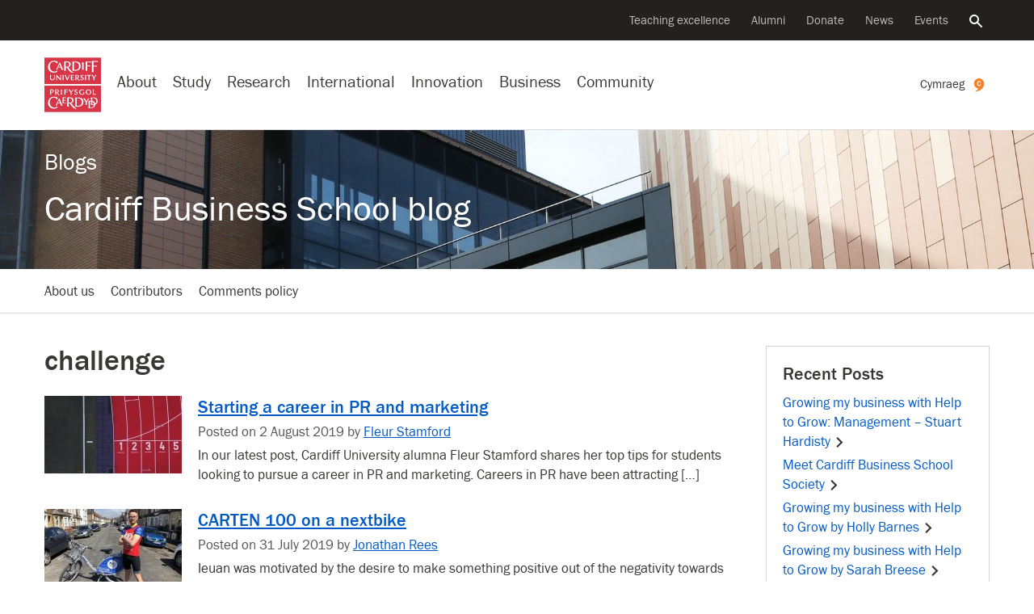

--- FILE ---
content_type: text/html; charset=UTF-8
request_url: https://blogs.cardiff.ac.uk/business-school/tag/challenge/
body_size: 22832
content:
<!doctype html>
<!--[if lt IE 7]><html class="no-js ie ie6 lt-ie9 lt-ie8 lt-ie7" lang="en"><![endif]-->    
<!--[if IE 7]><html class="no-js ie ie7 lt-ie9 lt-ie8" lang="en"><![endif]-->    
<!--[if IE 8]><html class="no-js ie ie8 lt-ie9" lang="en"><![endif]-->    
<!--[if IE 9]><html class="no-js ie ie9" lang="en"><![endif]-->    
<!--[if (gte IE 9)|!(IE)]-->
<html class="no-js" style="--scrollbar-width:14px;" lang="en-GB">
<head>
	
	<title>challenge - Cardiff Business School blog - Cardiff University</title>
	<meta name="description" content="" />
	<meta charset="UTF-8">
	<meta name="viewport" content="width=device-width, initial-scale=1">	
	<meta name="twitter:card" content="summary">        
	<meta name="twitter:site" content="@cardiffuni">
	<meta name="twitter:dnt" content="on">
	<meta http-equiv="X-UA-Compatible" content="IE=edge,chrome=1">
	<meta name="google-site-verification" content="sskUfK5GnhYhY5v4MReITJYvv-3-Z9qDch6Xa05Bsdk" />        
	<meta name="msvalidate.01" content="8202EF7B9D1B055900B9FD2A3EFA17FE" />
	
	<meta property="og:site_name" content="Cardiff University "/>
	<meta property="og:description" content=""/>
	<meta property="og:title" content="challenge" />	
	<meta property="og:type" content="article" />
	<meta property="og:url"  content="https://blogs.cardiff.ac.uk/business-school/tag/challenge/" />

	<link rel="profile" href="//gmpg.org/xfn/11">
	<link rel="dns-prefetch" href="https://d3q5dbq2rziek.cloudfront.net">  
    <link rel="dns-prefetch" href="//cardiff.imgix.net">  
    <link rel="preconnect" href="https://d3q5dbq2rziek.cloudfront.net">  
    <link rel="preconnect" href="//cardiff.imgix.net">  
    <link rel="dns-prefetch" href="//www.google-analytics.com">  
    <link rel="dns-prefetch" href="//www.googletagmanager.com">  
    <link href="//www.google-analytics.com" rel="preconnect" crossorigin>  
    <link href="//www.googletagmanager.com" rel="preconnect" crossorigin>	
	 
	<link rel="icon" href="https://d3q5dbq2rziek.cloudfront.net/2.15.0/ico/favicon.ico" type="image/x-icon">  
    <link rel="shortcut icon" href="https://d3q5dbq2rziek.cloudfront.net/2.15.0/ico/favicon.ico" type="image/x-icon">

	<script>var cfuiReady=[],$=function(o){function r(fn){cfuiReady.push(fn);}if(typeof o === 'function') r(o);return{ready: r}};</script>
<meta name='robots' content='max-image-preview:large' />
	<style>img:is([sizes="auto" i], [sizes^="auto," i]) { contain-intrinsic-size: 3000px 1500px }</style>
	<link rel='dns-prefetch' href='//d3q5dbq2rziek.cloudfront.net' />
<link rel='dns-prefetch' href='//secure.gravatar.com' />
<link rel='dns-prefetch' href='//stats.wp.com' />
<link rel='dns-prefetch' href='//v0.wordpress.com' />
<link rel="alternate" type="application/rss+xml" title="Cardiff Business School blog &raquo; Feed" href="https://blogs.cardiff.ac.uk/business-school/feed/" />
<link rel="alternate" type="application/rss+xml" title="Cardiff Business School blog &raquo; Comments Feed" href="https://blogs.cardiff.ac.uk/business-school/comments/feed/" />
<link rel="alternate" type="application/rss+xml" title="Cardiff Business School blog &raquo; challenge Tag Feed" href="https://blogs.cardiff.ac.uk/business-school/tag/challenge/feed/" />
<link rel='stylesheet' id='mediaelement-css' href='https://blogs.cardiff.ac.uk/business-school/wp-includes/js/mediaelement/mediaelementplayer-legacy.min.css?ver=4.2.17' type='text/css' media='all' />
<link rel='stylesheet' id='wp-mediaelement-css' href='https://blogs.cardiff.ac.uk/business-school/wp-includes/js/mediaelement/wp-mediaelement.min.css?ver=6.7.4' type='text/css' media='all' />
<style id='jetpack-sharing-buttons-style-inline-css' type='text/css'>
.jetpack-sharing-buttons__services-list{display:flex;flex-direction:row;flex-wrap:wrap;gap:0;list-style-type:none;margin:5px;padding:0}.jetpack-sharing-buttons__services-list.has-small-icon-size{font-size:12px}.jetpack-sharing-buttons__services-list.has-normal-icon-size{font-size:16px}.jetpack-sharing-buttons__services-list.has-large-icon-size{font-size:24px}.jetpack-sharing-buttons__services-list.has-huge-icon-size{font-size:36px}@media print{.jetpack-sharing-buttons__services-list{display:none!important}}.editor-styles-wrapper .wp-block-jetpack-sharing-buttons{gap:0;padding-inline-start:0}ul.jetpack-sharing-buttons__services-list.has-background{padding:1.25em 2.375em}
</style>
<link rel='stylesheet' id='cfui-css-css' href='https://d3q5dbq2rziek.cloudfront.net/2.15.0/css/main.min.css?ver=2.15.0' type='text/css' media='all' />
<link rel='stylesheet' id='cardiff-2020-css' href='https://blogs.cardiff.ac.uk/business-school/wp-content/themes/wordpress-theme-cardiff-2020/style.css?ver=6.7.4' type='text/css' media='all' />
<link rel='stylesheet' id='cardiff-blogs-css' href='https://blogs.cardiff.ac.uk/business-school/wp-content/themes/wordpress-theme-cardiff-2020/assets/css/blogs.css?ver=6.7.4' type='text/css' media='all' />
<script type="text/javascript" src="https://blogs.cardiff.ac.uk/business-school/wp-includes/js/jquery/jquery.min.js?ver=3.7.1" id="jquery-core-js"></script>
<script type="text/javascript" src="https://blogs.cardiff.ac.uk/business-school/wp-includes/js/jquery/jquery-migrate.min.js?ver=3.4.1" id="jquery-migrate-js"></script>
<link rel="https://api.w.org/" href="https://blogs.cardiff.ac.uk/business-school/wp-json/" /><link rel="alternate" title="JSON" type="application/json" href="https://blogs.cardiff.ac.uk/business-school/wp-json/wp/v2/tags/929" /><link rel="EditURI" type="application/rsd+xml" title="RSD" href="https://blogs.cardiff.ac.uk/business-school/xmlrpc.php?rsd" />
<meta name="generator" content="WordPress 6.7.4" />

		<!-- GA Google Analytics @ https://m0n.co/ga -->
		<script async src="https://www.googletagmanager.com/gtag/js?id=G-TH66V9EHS5"></script>
		<script>
			window.dataLayer = window.dataLayer || [];
			function gtag(){dataLayer.push(arguments);}
			gtag('js', new Date());
			gtag('config', 'G-TH66V9EHS5');
		</script>

	<meta name = "robots" content="noindex" />	<style>img#wpstats{display:none}</style>
			<style type="text/css">
		#masthead{
			background-color: #152c51;
			
							
				background-image: url(//blogs.cardiff.ac.uk/business-school/wp-content/uploads/sites/620/2018/09/Untitled-design.jpg);							
			
							background-repeat: no-repeat;
										background-position: center top;
						
		}			
		#masthead #titles a, #masthead .blog-title, #masthead .blog-title a {
			color: #FFFFFF;
		}	
	</style>

<!-- Jetpack Open Graph Tags -->
<meta property="og:type" content="website" />
<meta property="og:title" content="challenge &#8211; Cardiff Business School blog" />
<meta property="og:url" content="https://blogs.cardiff.ac.uk/business-school/tag/challenge/" />
<meta property="og:site_name" content="Cardiff Business School blog" />
<meta property="og:image" content="https://blogs.cardiff.ac.uk/business-school/wp-content/uploads/sites/620/2018/08/FB-Image.jpg" />
<meta property="og:image:width" content="500" />
<meta property="og:image:height" content="500" />
<meta property="og:image:alt" content="" />
<meta property="og:locale" content="en_GB" />

<!-- End Jetpack Open Graph Tags -->
<link rel="icon" href="https://blogs.cardiff.ac.uk/business-school/wp-content/uploads/sites/620/2018/08/FB-Image-40x40.jpg" sizes="32x32" />
<link rel="icon" href="https://blogs.cardiff.ac.uk/business-school/wp-content/uploads/sites/620/2018/08/FB-Image-200x200.jpg" sizes="192x192" />
<link rel="apple-touch-icon" href="https://blogs.cardiff.ac.uk/business-school/wp-content/uploads/sites/620/2018/08/FB-Image-200x200.jpg" />
<meta name="msapplication-TileImage" content="https://blogs.cardiff.ac.uk/business-school/wp-content/uploads/sites/620/2018/08/FB-Image-300x300.jpg" />
</head>
<body class="archive tag-challenge tag-929 blog" data-selectednav="">	
	<div role="navigation" aria-label="Skip to content">
		<a class="skip-content" href="#page-content">Skip to main content</a>
		 
<div id="langswitch" style="width:0; height:0; display:none;">
    <a href="https://blogs.cardiff.ac.uk/business-school/cy/" 
        aria-label="Welsh version of this page" 
        class="ga-event " 
        data-action="click" 
        data-category="nav-global" 
        data-label="Cymraeg" 
        lang="en"><span class="d-xs-none d-md-none d-lg-inline">
        Cymraeg</span><svg class="icon" xmlns="http://www.w3.org/2000/svg" viewBox="0 0 316.9987 399.9657"> <title>cymraeg</title><path d="M316.99,163.84c-1.45,137.2-158.15,266.7-281.56,229.79-8.42-2.52,36-8.08,64.42-31.85,35.46-29.67,27.08-49.09,22.43-50.3C54.08,293.77,0,232.24,0,158.48A158.51,158.51,0,0,1,158.52.04C246.07.04,317.91,76.31,316.99,163.84Z" transform="translate(0 -0.04)" style="fill:#f58025"></path><path d="M191.47,182.04l25.37,3q-1.83,12.35-5,19.77a54.28,54.28,0,0,1-9.83,14.74q-16.25,17.77-42.79,17.77-27.66,0-42.51-19-18.49-23.04-18.49-59.61,0-35.65,16.91-57t45-21.37q23.09,0,37.71,13.82t19,40.11l-25.37,2.77q-3.88-16.22-9.37-23.76-7.77-10.74-21.71-10.75-15.54,0-24,14.52t-8.46,41q0,26.52,8.8,41.37t24.57,14.85a26.34,26.34,0,0,0,20.11-8.91Q189.64,196.42,191.47,182.04Z" transform="translate(0 -0.04)" style="fill:#fff"></path></svg>    </a>
</div>
<script>
jQuery(document).ready(function(){    
    jQuery('#context-switch').html(jQuery('#langswitch').html());
});
</script>	</div>
	

    



<!--noindex--><nav aria-label="Secondary navigation"class=nav-secondary><div class=navbar><ul class=nav><li class=nav-item><a class="nav-link ga-event"href=https://www.cardiff.ac.uk/teaching-excellence aria-label="Supporting teaching innovation"data-action=click data-category=nav-global data-label="Teaching excellence">Teaching excellence</a><li class=nav-item><a class="nav-link ga-event"href=https://www.cardiff.ac.uk/alumni aria-label="Alumni of the University"data-action=click data-category=nav-global data-label=Alumni>Alumni</a><li class=nav-item><a class="nav-link ga-event"href=https://www.cardiff.ac.uk/donate aria-label="Donate to the University"data-action=click data-category=nav-global data-label=Donate>Donate</a><li class=nav-item><a class="nav-link ga-event"href=https://www.cardiff.ac.uk/news aria-label="All news"data-action=click data-category=nav-global data-label=News>News</a><li class=nav-item><a class="nav-link ga-event"href=https://www.cardiff.ac.uk/community/events aria-label="All events"data-action=click data-category=nav-global data-label=Events>Events</a><li class=nav-item><a class=nav-link href=https://www.cardiff.ac.uk/search aria-controls=search-global aria-expanded=false data-target=#search-global data-toggle=collapse><span class=sr-only>Search the website</span><svg class=icon focusable=false viewBox="0 0 32 32"xmlns=http://www.w3.org/2000/svg><title>Search</title><path d=M31.72,28.94l-9.62-9.66c-0.06,0-.09,0-0.09-0.06l-0.09-.06a1.54,1.54,0,0,0-.22-0.09,11.92,11.92,0,0,0,1.72-3.31A12.25,12.25,0,0,0,24,12,12,12,0,0,0,12,0,11.95,11.95,0,0,0,0,12a11.82,11.82,0,0,0,3.5,8.47A11.9,11.9,0,0,0,12,24a11.56,11.56,0,0,0,3.78-.62,11.85,11.85,0,0,0,3.31-1.69,0.12,0.12,0,0,0,0,.09l0.06,0.09a0.16,0.16,0,0,0,.06.09,0.11,0.11,0,0,1,0,.09L29,31.72a1.14,1.14,0,0,0,.72.28,1,1,0,0,0,.66-0.28l1.41-1.37A1.47,1.47,0,0,0,32,29.66a1.14,1.14,0,0,0-.31-0.72h0ZM12,4a8,8,0,0,1,8,8,7.88,7.88,0,0,1-2.31,5.66A8,8,0,0,1,12,20a7.85,7.85,0,0,1-5.66-2.34,7.92,7.92,0,0,1,0-11.31A7.85,7.85,0,0,1,12,4Z transform="translate(-0.03 0)"/></svg></a></ul></div></nav><!--endnoindex-->

<!--noindex--><div class="collapse search-global"aria-label="Global search"id=search-global role=search><div class=container><div class=row><div class="col-lg-8 col-md-12 offset-lg-2"><div class=search-form><form action=/search class=mb-0><input type=hidden name=collection value=website-meta> <input type=hidden name=form value=globalsearch><div class=d-flex><div class=search-form-container><label class=search-form-label for=query><span class=sr-only>Search the website</span><svg class=icon focusable=false viewBox="0 0 32 32"xmlns=http://www.w3.org/2000/svg><title>Search</title><path d=M31.72,28.94l-9.62-9.66c-0.06,0-.09,0-0.09-0.06l-0.09-.06a1.54,1.54,0,0,0-.22-0.09,11.92,11.92,0,0,0,1.72-3.31A12.25,12.25,0,0,0,24,12,12,12,0,0,0,12,0,11.95,11.95,0,0,0,0,12a11.82,11.82,0,0,0,3.5,8.47A11.9,11.9,0,0,0,12,24a11.56,11.56,0,0,0,3.78-.62,11.85,11.85,0,0,0,3.31-1.69,0.12,0.12,0,0,0,0,.09l0.06,0.09a0.16,0.16,0,0,0,.06.09,0.11,0.11,0,0,1,0,.09L29,31.72a1.14,1.14,0,0,0,.72.28,1,1,0,0,0,.66-0.28l1.41-1.37A1.47,1.47,0,0,0,32,29.66a1.14,1.14,0,0,0-.31-0.72h0ZM12,4a8,8,0,0,1,8,8,7.88,7.88,0,0,1-2.31,5.66A8,8,0,0,1,12,20a7.85,7.85,0,0,1-5.66-2.34,7.92,7.92,0,0,1,0-11.31A7.85,7.85,0,0,1,12,4Z transform="translate(-0.03 0)"/></svg></label> <input type=search name=query autofocus class=search-form-query id=query placeholder="Search the website"> <a aria-label="Clear search query"class=search-form-clear href=#><span aria-hidden=true><svg class=icon focusable=false viewBox="0 0 28 28"xmlns=http://www.w3.org/2000/svg><title>Close</title><path d=M29.75,24.5l0.06,0.06a0.69,0.69,0,0,1,.13.16,0.12,0.12,0,0,0,0,.09,0.69,0.69,0,0,1,0,.25v0.22a1,1,0,0,1-.25.47l-4,4a0.56,0.56,0,0,1-.22.16,0.84,0.84,0,0,1-.47.09,0.69,0.69,0,0,1-.25,0l-0.06-.06a0.36,0.36,0,0,1-.19-0.09L16,21.25,7.44,29.81a0.27,0.27,0,0,1-.16.09L7.19,30a0.69,0.69,0,0,1-.25,0,0.47,0.47,0,0,1-.22,0,0.73,0.73,0,0,1-.47-0.22l-4-4a0.56,0.56,0,0,1-.16-0.22A0.84,0.84,0,0,1,2,25.06a0.69,0.69,0,0,1,0-.25l0.06-.09a0.26,0.26,0,0,1,.09-0.16L10.75,16,2.19,7.44s0-.06-0.06-0.09a0.55,0.55,0,0,1-.06-0.16A0.74,0.74,0,0,1,2,6.94a0.69,0.69,0,0,1,0-.25,0.73,0.73,0,0,1,.22-0.44l4-4a0.56,0.56,0,0,1,.22-0.16A0.84,0.84,0,0,1,6.93,2a0.72,0.72,0,0,1,.25.06H7.28a0.66,0.66,0,0,1,.16.13L16,10.75l8.56-8.56a1,1,0,0,1,.19-0.12,0.06,0.06,0,0,0,.06,0,0.69,0.69,0,0,1,.25,0h0.25a1,1,0,0,1,.44.25l4,4a0.56,0.56,0,0,1,.16.22,0.84,0.84,0,0,1,.09.47,0.69,0.69,0,0,1,0,.25,0.06,0.06,0,0,0,0,.06l-0.12.19L21.25,16Z transform="translate(-2 -2)"/></svg></span></a></div><input type=submit value=Search class="btn btn-success d-lg-block d-none"></div></form></div></div></div></div></div><!--endnoindex-->

<!--noindex--><nav aria-label="Site navigation"class=nav-global><div class=navbar><div class="d-lg-none nav-global-menu"><a href=# class="d-lg-none d-flex nav-global-btn"id=openNavigation><svg viewBox="0 0 28 20"xmlns=http://www.w3.org/2000/svg class=icon><title>Menu</title><path d="M 28 0 H 0 V 4 H 28 V 4 Z"class=bar></path><path d="M 28 12 H 0 V 8 H 28 v 4 Z"class=bar></path><path d="M 28 20 H 0 V 16 H 28 v 4 Z"class=bar></path></svg> <span class=d-xs-none id=openNavigationText>Menu</span></a></div><div class=nav-global-logo><a href=https://www.cardiff.ac.uk><svg viewBox="0 0 100 96.19"xmlns=http://www.w3.org/2000/svg data-name="Layer 1"><title>Cardiff University logo</title><rect height=46.92 style=fill:#d73648 width=100 y=49.27 /><path d=M91.19,65.1c-0.54.33-2.63,0.35-3.89,0.35,0-1.52,0-3.19,0-4.76,0-.85,0-1.75.07-2.64,0-.45-0.12-0.68-0.92-0.68H85.49c0.07,1.15.12,2.26,0.12,3.35v2.46c0,0.87,0,1.74-.07,2.63,0,0.35,0,.68.85,0.68h4.2a0.72,0.72,0,0,0,.61-0.66S91.19,65.6,91.19,65.1ZM69.52,62l-1,0a9.65,9.65,0,0,1,.12,2c0,0.45,0,.9,0,1.34a5.46,5.46,0,0,1-1.94.31A3.36,3.36,0,0,1,63.18,62c0-2.09,1.2-3.73,3.4-3.73a5,5,0,0,1,3,1.27l0.28-.8a0.61,0.61,0,0,0-.31-0.8,6.79,6.79,0,0,0-3-.61c-3,0-5.28,1.43-5.28,4.67s2.28,4.65,5.21,4.65A15,15,0,0,0,70.27,66v-1.2c0-.73,0-1.38,0-2.13A0.67,0.67,0,0,0,69.52,62Zm8.92,11.15h-1.5a1.72,1.72,0,0,1-.12.75c-0.31.63-.68,1.29-1,1.92s-1.13,1.92-1.5,2.51c-0.91-1.48-1.69-3-2.51-4.53a1.19,1.19,0,0,0-1.17-.64H68.77c1.57,2.25,2.79,4.29,4.1,6.52,0,1.29,0,3-.09,4.32a0.61,0.61,0,0,0,.75.63h1.67C75,83,75,81.11,75,79.54c1.08-1.95,2.32-3.75,3.66-5.72a0.55,0.55,0,0,0,.12-0.4A0.32,0.32,0,0,0,78.43,73.11ZM54.51,59.47A1.37,1.37,0,0,1,56,58.18a2.38,2.38,0,0,1,2,1.13,2.58,2.58,0,0,0,.49-1.13c0-.77-1.76-1-2.35-1-1.57,0-3.12.87-3.12,2.58,0,3,4.27,2.2,4.27,4.2a1.5,1.5,0,0,1-1.64,1.55A3.26,3.26,0,0,1,53,64.21a5.8,5.8,0,0,0-.24,1.1,0.82,0.82,0,0,0,.49.82,4.21,4.21,0,0,0,1.92.44c1.81,0,3.54-1,3.54-3C58.76,60.71,54.51,61.58,54.51,59.47Zm-3.68-2.13-1.22,0a7.4,7.4,0,0,1-1,2.09c-0.52.82-1,1.64-1.27,2-0.73-1.17-1.43-2.37-2.13-3.54a1,1,0,0,0-1-.51H42.71c1.27,1.74,2.44,3.52,3.57,5.35v1c0,0.84-.07,1.76-0.07,2.25a0.51,0.51,0,0,0,.61.47h1.24a36.84,36.84,0,0,1-.14-3.94,36.61,36.61,0,0,1,2.16-3.26c0.31-.47.66-0.92,1-1.36a0.69,0.69,0,0,0,.12-0.31A0.28,0.28,0,0,0,50.83,57.34Zm-10.42.05H35.24c0,0.49.07,0.94,0.12,1.43,0,0.87,0,2.7,0,3.36,0,1.57-.07,2.41-0.07,3.63a0.6,0.6,0,0,0,.7.66h1.13C37.1,65.42,37,64.39,37,63.33v-1.2a20.2,20.2,0,0,1,3.61.24c0-.42.12-1.22-0.52-1.22s-1.85.14-3.1,0.14v-1.9c0-.35,0-0.7,0-1.06a14.29,14.29,0,0,1,3.87.33C40.95,58.19,41.09,57.4,40.41,57.4Zm-9.55,4.08c0-1.81.09-2.23,0.09-3.35a0.65,0.65,0,0,0-.75-0.77H29.12a38.65,38.65,0,0,1,.14,4.22c0,2.25-.09,2.75-0.09,4.13a0.66,0.66,0,0,0,.7.75H31C30.91,65.42,30.86,63.9,30.86,61.48ZM38,80.34a8.24,8.24,0,0,1-3.54.47c-0.35,0-.4-0.21-0.42-0.63V76.9a12.43,12.43,0,0,1,3.45.33l0-.73c0-.49-0.26-0.68-0.94-0.68s-1.62.12-2.58,0.12c0-.56,0-1.29,0-1.85s0-1.17,0-1.64c2.74,0,3.43.23,3.82,0.4V72.32A0.9,0.9,0,0,0,37,71.4H31.81a3.33,3.33,0,0,1,.26,1.53c0,1.38,0,3.36,0,5q0,1.48-.07,3c0,0.52.09,0.82,0.63,0.82h4.46A0.74,0.74,0,0,0,38,81.09V80.34ZM22.36,71.29A12.63,12.63,0,0,0,16.82,70C10.53,70,6.36,75.07,6.36,81.26c0,6,4.57,9.9,10.42,9.9A11,11,0,0,0,22.9,89.4l-0.24-2a7.45,7.45,0,0,1-4.69,2c-5.18,0-8.63-4.29-8.63-9.29,0-4.27,2.44-8.49,7.13-8.49a6.59,6.59,0,0,1,4.34,1.52,4.23,4.23,0,0,1,1.36,2.21,6.34,6.34,0,0,0,1.2-2.7A1.65,1.65,0,0,0,22.36,71.29Zm55.56-14c-3,0-5,1.6-5,4.67,0,2.89,2.25,4.64,5,4.64S83,64.87,83,62,80.73,57.29,77.91,57.29Zm0,8.37c-2.11,0-3.17-1.78-3.17-3.71s1.06-3.73,3.17-3.73S81.1,60,81.1,62C81.1,64.12,80.33,65.67,77.91,65.67Zm9,5.76c-1.67,0-3.4,0-5.09,0a2.48,2.48,0,0,1,.37,1.19c0.12,1.55.19,3.05,0.19,4.62-1.6,0-3.29,0-4.88,0a2.75,2.75,0,0,1,.38,1.2c0.14,1.67.19,3.24,0.19,4.9,0,2.13,0,4.29-.14,6.43a0.58,0.58,0,0,0,.64.56h3.8c4.1,0,7.15-2.21,7.36-6.33a6.2,6.2,0,0,0,4.32-6.29C94.09,73.21,91.18,71.43,87,71.43Zm2.79,11.19c-0.33-3.19-2.32-4.76-5.21-5.21,0-1.76.07-3.29,0.14-4.9a9,9,0,0,1,1.38-.12c3.38,0,5.72,2,5.72,5.49A5.52,5.52,0,0,1,89.75,82.62Zm-2.84.8h-1.6a0.56,0.56,0,0,1-.63-0.54c-0.09-1.41-.17-2.81-0.17-4.08a5,5,0,0,1,3,4.6Zm-4.29,5.84H81a0.57,0.57,0,0,1-.66-0.52c-0.09-1.55-.14-3-0.14-4.53,0-1.94,0-4,.16-5.86a9,9,0,0,1,1.38-.1,6.25,6.25,0,0,1,.68,0q0,2.85-.14,5.7a0.57,0.57,0,0,0,.63.54h3.8c0.24,0,.49,0,0.73,0C87.22,87.24,85.72,89.26,82.62,89.26ZM60,71.48c-2.09,0-4.36,0-6.17,0,0.35,0.49.49,1.43,0.59,3.33,0.07,1.38.12,2.79,0.12,4.2q0,2.57-.07,5.14c0,0.94-.12,1.85-0.12,2.79a0.7,0.7,0,0,0,.78.68h4.69c5.21,0,9.1-2.89,9.1-8.35S65.23,71.48,60,71.48Zm0,14.8h-2a0.69,0.69,0,0,1-.8-0.63c-0.07-.47-0.1-1.15-0.12-1.64,0-1.06-.07-2.63-0.07-3.94,0-2.42.12-4.83,0.21-7.22A10.6,10.6,0,0,1,59,72.69c4.18,0,7.06,2.37,7.06,6.76C66.1,83.32,64.22,86.28,60.07,86.28Zm-12.6-4.95A5.58,5.58,0,0,0,51.66,76c0-3.38-3-4.62-6-4.62-1.9,0-3.82,0-5.75.07a4.81,4.81,0,0,1,.33,1.85c0,2.32,0,4.43,0,6.05,0,4.48-.21,7.06-0.21,7.91,0,0.35.14,0.4,0.44,0.4l3,0a1.84,1.84,0,0,1-.31-0.89,36.72,36.72,0,0,1-.31-4.9c0.63,0,1.36,0,2,0,0.83,1.31,1.86,2.84,3,4.39,1.77,2.32,4.17,5,7,5A20.52,20.52,0,0,0,57,91C53.71,89.86,49.44,84.29,47.47,81.33Zm-2.93-.66-1.64,0V77.86c0-1.69,0-3.61.14-5.25,0.49,0,1.06-.1,1.6-0.1,2.39,0,4.31,1.27,4.31,3.85A4.19,4.19,0,0,1,44.53,80.67ZM23.24,62.58a2.83,2.83,0,0,0,2.27-2.67c0-1.95-1.71-2.51-3.33-2.51l-2.2,0-1.08,0a1.34,1.34,0,0,1,.21.61c0.07,1,0,2.56,0,3.82,0,0.89,0,1.81,0,2.7,0,0.45,0,.87,0,1.31a0.55,0.55,0,0,0,.66.59c0.4,0,.8,0,1.2,0a26.17,26.17,0,0,1-.17-3.54h1C22.42,64,23.1,65,23.92,66.13a2.91,2.91,0,0,0,2.63,1.31H27A28.85,28.85,0,0,1,23.24,62.58Zm-2-.49H20.73V61.18c0-.68,0-2.3,0-3l0.8,0a2.09,2.09,0,0,1,2.32,2C23.9,61.67,22.53,62.12,21.25,62.09Zm-8-4.66-3.31,0a4.89,4.89,0,0,1,.21,1.64c0,1.31,0,2.65,0,3.94,0,0.92,0,1.81,0,2.72a0.64,0.64,0,0,0,.66.75h1.13c-0.1-1.1-.12-2.37-0.12-3.54,0.28,0,.56,0,0.84,0,1.85,0,3.87-.89,3.87-3C16.47,58,14.85,57.46,13.23,57.43Zm-0.75,4.76c-0.23,0-.54,0-0.73,0V58.25l0.91,0c1.2,0,2.11.47,2.11,1.81A2.08,2.08,0,0,1,12.48,62.19ZM31.79,85L26.91,73.87a0.81,0.81,0,0,0-.8-0.7H25.81l-5.63,12a1.11,1.11,0,0,0-.14.56,0.38,0.38,0,0,0,.47.28h1.24a1,1,0,0,1,0-.28,2.06,2.06,0,0,1,.14-0.7l1.2-2.91H27.9l1.31,3.26A0.79,0.79,0,0,0,30,86h2.39A2.82,2.82,0,0,1,31.79,85Zm-8.23-4,2-4.74L27.47,81H23.56Z transform="translate(0 -1)"style=fill:#fff /><rect height=46.92 style=fill:#d73648 width=100 /><path d=M93.32,6.84H83.66A68.64,68.64,0,0,1,84,16.18c0,3.21-.26,8.66-0.26,9.62a0.86,0.86,0,0,0,1,.94H87.2a4.34,4.34,0,0,1-.26-1.36c-0.21-2.89-.28-5.82-0.28-8.7l1.48-.09a13,13,0,0,1,4.57.54,2.86,2.86,0,0,0,.28-1,1.1,1.1,0,0,0-1.34-.89h-5c0-2.35.1-4.69,0.19-7h1.55c1.39,0,5,0,6.1.68a3.35,3.35,0,0,0,.09-1.08A1.1,1.1,0,0,0,93.32,6.84ZM81,7.87H72.61c0.47,0.82.44,6.64,0.44,7.84,0,2.51-.23,6.1-0.23,7.53a0.79,0.79,0,0,0,.75.92h2.49a11.92,11.92,0,0,1-.4-3.24c0-1.31,0-2.93,0-4.76,0.35,0,1-.07,1.46-0.07a9.55,9.55,0,0,1,3.82.54c0-.35.09-0.7,0.09-1.06a0.83,0.83,0,0,0-1-.77H75.63c0-1.85.09-3.68,0.16-5.54l1.62,0a13.6,13.6,0,0,1,5.07.68V9.85C82.48,8.79,82.18,7.87,81,7.87Zm-11.77,8.4c0-1.34,0-2.68.07-4,0-.7.09-1.43,0.09-2.14a0.6,0.6,0,0,0-.66-0.54H66.44a38.82,38.82,0,0,1,.31,6.22c0,1.29,0,2.6-.07,3.92,0,0.59,0,1.22,0,1.81a0.72,0.72,0,0,0,.73.77c0.73,0,1.43,0,2.16,0A38.64,38.64,0,0,1,69.19,16.27ZM91.44,31.71l-1.2,0a7.93,7.93,0,0,1-1,2.09c-0.49.82-1,1.64-1.24,1.95-0.75-1.15-1.43-2.35-2.16-3.52a1,1,0,0,0-1-.52h-1.5c1.29,1.73,2.46,3.52,3.59,5.35v1c0,0.87-.1,1.74-0.1,2.23a0.53,0.53,0,0,0,.64.47h1.22c-0.12-1.29-.14-2.58-0.14-3.89,0.66-1.13,1.41-2.21,2.16-3.26,0.33-.47.66-0.92,1-1.36A0.5,0.5,0,0,0,91.77,32,0.28,0.28,0,0,0,91.44,31.71Zm-8.86,0H75.94a0.89,0.89,0,0,0-1,.82V33a20.13,20.13,0,0,1,3-.16C78,34,78,35,78,36.1c0,1.85-.09,2.72-0.09,4.08a0.59,0.59,0,0,0,.73.61h1.13a42.61,42.61,0,0,1-.14-4.62c0-1.08,0-2.49,0-3.28,0.89,0,1.76.12,2.39,0.12a0.68,0.68,0,0,0,.56-0.82V31.73h0Zm-9.13,4.08c0-1.81.09-2.23,0.09-3.35a0.65,0.65,0,0,0-.75-0.77H71.72a39.29,39.29,0,0,1,.14,4.22c0,2.25-.09,2.77-0.09,4.13a0.66,0.66,0,0,0,.7.75h1.13C73.5,39.75,73.45,38.23,73.45,35.81Zm-8.24-2a1.35,1.35,0,0,1,1.5-1.27,2.36,2.36,0,0,1,2,1.1,2.6,2.6,0,0,0,.49-1.13c0-.77-1.76-0.94-2.32-0.94-1.59,0-3.14.85-3.14,2.56,0,3,4.27,2.21,4.27,4.2a1.52,1.52,0,0,1-1.64,1.57,3.29,3.29,0,0,1-2.6-1.36,5.81,5.81,0,0,0-.23,1.1,0.82,0.82,0,0,0,.49.82,4.24,4.24,0,0,0,1.93.47c1.81,0,3.54-1,3.54-3C69.45,35,65.21,35.91,65.21,33.8ZM52.13,39.43a7.21,7.21,0,0,1-2.74.38H48.75c-0.35,0-.35-0.19-0.35-0.49s0-1.9,0-2.13v-0.7a14,14,0,0,1,3.31.28c0-.23,0-0.49,0-0.73a0.55,0.55,0,0,0-.68-0.54c-0.87,0-1.81.09-2.68,0.09V34c0-.44,0-0.92.07-1.38a13.2,13.2,0,0,1,3.61.33c0-.54,0-1.24-0.78-1.24H46.5a1.34,1.34,0,0,1,.19.52c0.07,1.1.07,2.21,0.07,3.31,0,1.53-.07,3-0.07,4.58a0.5,0.5,0,0,0,.54.61h4.2a0.62,0.62,0,0,0,.7-0.63V39.43h0Zm-7.49-7.74H43.37a2.86,2.86,0,0,1-.31,1.45c-0.71,1.74-1.65,3.91-2.37,5.38-0.47-1-1.19-2.75-1.78-4.15-0.31-.71-0.54-1.32-0.84-2a1.07,1.07,0,0,0-1.15-.66l-1.17,0c1.41,3,2.81,6,4.06,9.13H41c1.2-2.91,2.56-5.72,3.89-8.59a0.34,0.34,0,0,0,0-.16A0.32,0.32,0,0,0,44.64,31.68ZM22.4,7.73a12.46,12.46,0,0,0-5.51-1.29C10.6,6.44,6.43,11.51,6.43,17.7c0,6,4.57,9.9,10.42,9.9A11,11,0,0,0,23,25.84l-0.24-2a7.34,7.34,0,0,1-4.72,2c-5.16,0-8.61-4.29-8.61-9.29,0-4.27,2.44-8.47,7.13-8.47a6.59,6.59,0,0,1,4.34,1.52,4.2,4.2,0,0,1,1.36,2.21,6.55,6.55,0,0,0,1.2-2.72A1.64,1.64,0,0,0,22.4,7.73ZM33.83,35.81c0-1.81.09-2.23,0.09-3.35a0.64,0.64,0,0,0-.73-0.77h-1.1a38.65,38.65,0,0,1,.14,4.22c0,2.25-.1,2.77-0.1,4.13a0.66,0.66,0,0,0,.73.75H34C33.88,39.75,33.83,38.23,33.83,35.81ZM28.9,31.73H28c0.07,1.52.09,3,.09,4.57v1.57c-2.2-2-4.25-4.13-6.4-6.24H21c0,0.42,0,.87,0,1.31,0,1.76,0,4.15-.07,5.28s-0.16,1.5-.16,2.16a0.37,0.37,0,0,0,.47.4l1,0a19.93,19.93,0,0,1-.16-2.91c0-1.12,0-2.18,0-3.31,2.18,2.13,4.34,4.13,6.41,6.38H29.2c0-1.53-.07-3-0.07-4.55,0-.85.07-1.62,0.09-2.39s0.12-1.38.12-1.78A0.41,0.41,0,0,0,28.9,31.73Zm-11.23,0H16.82A15.4,15.4,0,0,1,17,34.22c0,0.54,0,1.52,0,2.3,0,1.85-.56,3.31-2.72,3.31-2.49,0-2.74-1.5-2.74-3.61,0-1.36.14-3,.14-4.1a0.41,0.41,0,0,0-.49-0.42H9.83c0.07,1,.09,1.67.09,3.24,0,0.66,0,1.55,0,2.23,0,2.7,1.52,3.78,4.1,3.78s4-1.31,4.11-3.82,0.21-4.13.21-4.93A0.5,0.5,0,0,0,17.67,31.68ZM55.25,7.94L49.08,8c0.33,0.52.47,1.46,0.56,3.35,0.09,1.39.12,2.79,0.12,4.2,0,1.71,0,3.4-.07,5.11,0,0.94-.1,1.88-0.1,2.81a0.72,0.72,0,0,0,.77.68H55c5.23,0,9.13-2.89,9.13-8.35S60.46,7.94,55.25,7.94Zm0,14.8h-2a0.67,0.67,0,0,1-.8-0.66,12.12,12.12,0,0,1-.12-1.62c0-1.06-.07-2.63-0.07-3.94,0-2.42.09-4.83,0.19-7.25a11.24,11.24,0,0,1,1.76-.12c4.18,0,7,2.37,7,6.76C61.3,19.77,59.45,22.75,55.29,22.75Zm3.61,14.15a2.78,2.78,0,0,0,2.28-2.65c0-1.95-1.69-2.51-3.33-2.51l-2.2,0c-0.35,0-.7,0-1.08,0a1.11,1.11,0,0,1,.21.61c0.07,1,0,2.53,0,3.8,0,0.92,0,1.83,0,2.72,0,0.42,0,.87,0,1.29a0.54,0.54,0,0,0,.66.59l1.2,0a26.39,26.39,0,0,1-.16-3.54h1c0.7,1.13,1.38,2.18,2.2,3.28a2.91,2.91,0,0,0,2.63,1.31h0.49A31,31,0,0,1,58.91,36.89Zm-2-.47H56.4V35.51c0-.68,0-2.32.07-3l0.78,0a2.09,2.09,0,0,1,2.32,2C59.56,36,58.2,36.42,56.91,36.42Zm-24.16-15L27.87,10.29a0.82,0.82,0,0,0-.8-0.7l-0.31,0L21.14,21.55a1.18,1.18,0,0,0-.14.59c0,0.21.26,0.26,0.47,0.26h1.24a1.07,1.07,0,0,1,0-.28,2.08,2.08,0,0,1,.14-0.7L24,18.5h4.81l1.34,3.28a0.77,0.77,0,0,0,.82.59h2.39A2.75,2.75,0,0,1,32.75,21.46Zm-8.26-4,2.07-4.74,1.88,4.74H24.49Zm17.75,0.36a5.59,5.59,0,0,0,4.2-5.35c0-3.38-3-4.62-6-4.62-1.9,0-3.82,0-5.75.07a4.83,4.83,0,0,1,.33,1.85c0,2.32,0,4.43,0,6.05,0,4.48-.21,7.06-0.21,7.91,0,0.35.14,0.4,0.45,0.4l3,0A1.85,1.85,0,0,1,38,23.22a36.7,36.7,0,0,1-.31-4.9c0.63,0,1.36,0,2,0,0.83,1.31,1.86,2.84,3,4.39,1.77,2.32,4.17,5,7,5a20.5,20.5,0,0,0,2.08-.14C48.48,26.36,44.21,20.78,42.24,17.83Zm-2.93-.66-1.64,0V14.35c0-1.69,0-3.61.14-5.25C38.3,9.05,38.86,9,39.4,9c2.39,0,4.32,1.27,4.32,3.85A4.19,4.19,0,0,1,39.31,17.17Z transform="translate(0 -1)"style=fill:#fff /><rect height=2.35 style=fill:#fff width=100 y=46.92 /></svg></a></div><ul class="nav d-lg-flex d-none nav-global-links"><li class=nav-item><a href=https://www.cardiff.ac.uk/about class="nav-link ga-event with-dropdown "aria-label="About the University"data-action=click data-category=nav-global data-label=About>About</a><nav aria-label=About class=nav-global-links-dropdown><div class=row><div class="col-lg-2 col-md-3"><ul class=nav><li class=nav-item><a href=https://www.cardiff.ac.uk/about/our-profile class="nav-link ga-event nav-title"aria-label="Our profile"data-action=About data-category=menu-desktop data-label="Our profile">Our profile</a><li class=nav-item><a href=https://www.cardiff.ac.uk/about/our-profile/strategy class="nav-link ga-event"aria-label="Our strategy"data-action=About data-category=menu-desktop data-label="Our strategy">Our strategy</a><li class=nav-item><a href=https://www.cardiff.ac.uk/about/our-profile/who-we-are class="nav-link ga-event"aria-label="Who we are"data-action=About data-category=menu-desktop data-label="Who we are">Who we are</a><li class=nav-item><a href=https://www.cardiff.ac.uk/about/our-profile/our-economic-and-social-impact class="nav-link ga-event"aria-label="Our social, economic and cultural impact"data-action=About data-category=menu-desktop data-label="Our social, economic and cultural impact">Our social, economic and cultural impact</a><li class=nav-item><a href=https://www.cardiff.ac.uk/about/our-profile/annual-review class="nav-link ga-event"aria-label="Annual Review"data-action=About data-category=menu-desktop data-label="Annual Review">Annual Review</a><li class=nav-item><a href=https://www.cardiff.ac.uk/about/our-profile/history class="nav-link ga-event"aria-label="History of the University"data-action=About data-category=menu-desktop data-label="History of the University">History</a></ul></div><div class="col-lg-2 col-md-3"><ul class=nav><li class=nav-item><a href=https://www.cardiff.ac.uk/about/facts-and-figures class="nav-link ga-event nav-title"aria-label="Facts and figures"data-action=About data-category=menu-desktop data-label="Facts and figures">Facts and figures</a><li class=nav-item><a href=https://www.cardiff.ac.uk/about/facts-and-figures/rankings class="nav-link ga-event"aria-label="How we rank"data-action=About data-category=menu-desktop data-label="How we rank">Rankings</a><li class=nav-item><a href=https://www.cardiff.ac.uk/about/facts-and-figures/quality-marks class="nav-link ga-event"aria-label="Our quality standards"data-action=About data-category=menu-desktop data-label="Our quality standards">Quality marks</a><li class=nav-item><a href=https://www.cardiff.ac.uk/about/facts-and-figures/national-student-survey class="nav-link ga-event"aria-label="National Student Survey"data-action=About data-category=menu-desktop data-label="National Student Survey">National Student Survey</a></ul></div><div class="col-lg-2 col-md-3"><ul class=nav><li class=nav-item><a href=https://www.cardiff.ac.uk/about/organisation class="nav-link ga-event nav-title"aria-label="Organisational structure"data-action=About data-category=menu-desktop data-label="Organisational structure">Organisation</a><li class=nav-item><a href=https://www.cardiff.ac.uk/about/organisation/university-executive-board class="nav-link ga-event"aria-label="University Executive Board"data-action=About data-category=menu-desktop data-label="University Executive Board">University Executive Board</a><li class=nav-item><a href=https://www.cardiff.ac.uk/about/organisation/governance class="nav-link ga-event"aria-label=Governance data-action=About data-category=menu-desktop data-label=Governance>Governance</a><li class=nav-item><a href=https://www.cardiff.ac.uk/about/organisation/college-structure class="nav-link ga-event"aria-label="College and schools"data-action=About data-category=menu-desktop data-label="College and schools">College and schools</a><li class=nav-item><a href=https://www.cardiff.ac.uk/about/organisation/professional-services class="nav-link ga-event"aria-label="Professional Services"data-action=About data-category=menu-desktop data-label="Professional Services">Professional Services</a><li class=nav-item><a href=https://www.cardiff.ac.uk/about/organisation/honorary-officers class="nav-link ga-event"aria-label="Honorary Officers"data-action=About data-category=menu-desktop data-label="Honorary Officers">Honorary Officers</a></ul></div><div class="col-lg-2 col-md-3"><ul class=nav><li class=nav-item><a href=https://www.cardiff.ac.uk/about/honours-and-awards class="nav-link nav-title"aria-label="About the University">Honours and awards</a><li class=nav-item><a href=https://www.cardiff.ac.uk/about/honorary-fellows class="nav-link nav-title"aria-label="About the University">Honorary Fellows</a></ul></div><div class="d-none col-lg-4 d-lg-block ml-auto"><div class=nav-global-links-dropdown-highlight><p class=nav-global-links-dropdown-highlight-bold><span class="text-sm -mb-5">A leading</span><span class=text-md>university</span><p class=text-lg>in the heart of a<br>thriving capital city</div></div></div></nav><li class=nav-item><a href=https://www.cardiff.ac.uk/study class="nav-link ga-event with-dropdown "aria-label="Study at Cardiff University"data-action=click data-category=nav-global data-label=Study>Study</a><nav aria-label=Study class=nav-global-links-dropdown><div class=row><div class="col-lg-2 col-md-3"><ul class=nav><li class=nav-item><a href=https://www.cardiff.ac.uk/study/undergraduate class="nav-link ga-event nav-title"aria-label=Undergraduate data-action=Study data-category=menu-desktop data-label=Undergraduate>Undergraduate</a><li class=nav-item><a href=https://www.cardiff.ac.uk/study/undergraduate/subjects class="nav-link ga-event"aria-label="Explore undergraduate subjects"data-action=Study data-category=menu-desktop data-label="Explore undergraduate subjects">Explore subjects</a><li class=nav-item><a href=https://www.cardiff.ac.uk/study/undergraduate/courses class="nav-link ga-event"aria-label="Undergraduate courses"data-action=Study data-category=menu-desktop data-label="Undergraduate courses">Courses</a><li class=nav-item><a href=https://www.cardiff.ac.uk/study/undergraduate/why-study-with-us-as-an-undergraduate class="nav-link ga-event"aria-label="Why study with us as an undergraduate?"data-action=Study data-category=menu-desktop data-label="Why study with us as an undergraduate?">Why study with us?</a><li class=nav-item><a href=https://www.cardiff.ac.uk/study/undergraduate/open-days-visits class="nav-link ga-event"aria-label="Open Days and visits for undergraduate study"data-action=Study data-category=menu-desktop data-label="Open Days and visits for undergraduate study">Open Days and visits</a><li class=nav-item><a href=https://www.cardiff.ac.uk/study/undergraduate/applying class="nav-link ga-event"aria-label="Applying for undergraduate study"data-action=Study data-category=menu-desktop data-label="Applying for undergraduate study">Applying</a><li class=nav-item><a href=https://www.cardiff.ac.uk/study/undergraduate/funding class="nav-link ga-event"aria-label="Undergraduate funding"data-action=Study data-category=menu-desktop data-label="Undergraduate funding">Funding</a><li class=nav-item><a href=https://www.cardiff.ac.uk/study/undergraduate/tuition-fees class="nav-link ga-event"aria-label="Undergraduate tuition fees"data-action=Study data-category=menu-desktop data-label="Undergraduate tuition fees">Tuition fees</a><li class=nav-item><a href=https://www.cardiff.ac.uk/study/undergraduate/meet-our-students class="nav-link ga-event"aria-label="Meet our student bloggers"data-action=Study data-category=menu-desktop data-label="Meet our student bloggers">Meet our student bloggers</a><li class=nav-item><a href=https://www.cardiff.ac.uk/study/undergraduate/prospectus class="nav-link ga-event"aria-label="Undergraduate prospectus"data-action=Study data-category=menu-desktop data-label="Undergraduate prospectus">Prospectus</a><li class=nav-item><a href=https://www.cardiff.ac.uk/study/undergraduate/parents-and-supporters class="nav-link ga-event"aria-label="Parents and supporters"data-action=Study data-category=menu-desktop data-label="Parents and supporters">Parents and supporters</a><li class=nav-item><a href=https://www.cardiff.ac.uk/study/undergraduate/teachers-and-careers-advisers class="nav-link ga-event"aria-label="Teachers and careers advisers"data-action=Study data-category=menu-desktop data-label="Teachers and careers advisers">Teachers and careers advisers</a><li class=nav-item><a href=https://www.cardiff.ac.uk/study/undergraduate/contact-us class="nav-link ga-event"aria-label="Contact our undergraduate teams"data-action=Study data-category=menu-desktop data-label="Contact our undergraduate teams">Contact us</a></ul></div><div class="col-lg-2 col-md-3"><ul class=nav><li class=nav-item><a href=https://www.cardiff.ac.uk/study/postgraduate class="nav-link ga-event nav-title"aria-label=Postgraduate data-action=Study data-category=menu-desktop data-label=Postgraduate>Postgraduate</a><li class=nav-item><a href=https://www.cardiff.ac.uk/study/postgraduate/subjects class="nav-link ga-event"aria-label="Explore postgraduate subjects"data-action=Study data-category=menu-desktop data-label="Explore postgraduate subjects">Explore subjects</a><li class=nav-item><a href=https://www.cardiff.ac.uk/study/postgraduate/why-study-with-us-as-a-postgraduate class="nav-link ga-event"aria-label="Why study with us as a postgraduate?"data-action=Study data-category=menu-desktop data-label="Why study with us as a postgraduate?">Why study with us?</a><li class=nav-item><a href=https://www.cardiff.ac.uk/study/postgraduate/taught class="nav-link ga-event"aria-label="Postgraduate taught courses"data-action=Study data-category=menu-desktop data-label="Postgraduate taught courses">Taught courses</a><li class=nav-item><a href=https://www.cardiff.ac.uk/study/postgraduate/research class="nav-link ga-event"aria-label="Postgraduate research"data-action=Study data-category=menu-desktop data-label="Postgraduate research">Research</a><li class=nav-item><a href=https://www.cardiff.ac.uk/study/postgraduate/funding class="nav-link ga-event"aria-label="Funding for postgraduate study"data-action=Study data-category=menu-desktop data-label="Funding for postgraduate study">Funding</a><li class=nav-item><a href=https://www.cardiff.ac.uk/study/postgraduate/tuition-fees class="nav-link ga-event"aria-label="Postgraduate tuition fees"data-action=Study data-category=menu-desktop data-label="Postgraduate tuition fees">Tuition fees</a><li class=nav-item><a href=https://www.cardiff.ac.uk/study/postgraduate/postgraduate-open-days class="nav-link ga-event"aria-label="Open Days and visits for postgraduate study"data-action=Study data-category=menu-desktop data-label="Open Days and visits for postgraduate study">Open Days and visits</a><li class=nav-item><a href=https://www.cardiff.ac.uk/study/postgraduate/prospectus class="nav-link ga-event"aria-label="Postgraduate prospectus"data-action=Study data-category=menu-desktop data-label="Postgraduate prospectus">Prospectus</a><li class=nav-item><a href=https://www.cardiff.ac.uk/study/postgraduate/applying class="nav-link ga-event"aria-label="Applying for postgraduate study"data-action=Study data-category=menu-desktop data-label="Applying for postgraduate study">Applying</a><li class=nav-item><a href=https://www.cardiff.ac.uk/study/postgraduate/contact-us class="nav-link ga-event"aria-label="Contact our postgraduate teams"data-action=Study data-category=menu-desktop data-label="Contact our postgraduate teams">Contact us</a></ul></div><div class="col-lg-2 col-md-3"><ul class=nav><li class=nav-item><a href=https://www.cardiff.ac.uk/study/international class="nav-link ga-event nav-title"aria-label=International data-action=Study data-category=menu-desktop data-label=International>International</a><li class=nav-item><a href=https://www.cardiff.ac.uk/study/international/your-country class="nav-link ga-event"aria-label="Information for your country"data-action=Study data-category=menu-desktop data-label="Information for your country">Your country</a><li class=nav-item><a href=https://www.cardiff.ac.uk/study/international/global-events class="nav-link ga-event"aria-label="Global events"data-action=Study data-category=menu-desktop data-label="Global events">Global events</a><li class=nav-item><a href=https://www.cardiff.ac.uk/study/international/funding-and-fees class="nav-link ga-event"aria-label="Funding and fees for international students"data-action=Study data-category=menu-desktop data-label="Funding and fees for international students">Funding and fees</a><li class=nav-item><a href=https://www.cardiff.ac.uk/study/international/english-language-requirements class="nav-link ga-event"aria-label="English language requirements"data-action=Study data-category=menu-desktop data-label="English language requirements">English language requirements</a><li class=nav-item><a href=https://www.cardiff.ac.uk/study/international/english-language-programmes class="nav-link ga-event"aria-label="English language programmes"data-action=Study data-category=menu-desktop data-label="English language programmes">English language programmes</a><li class=nav-item><a href=https://www.cardiff.ac.uk/study/international/foundation-and-pre-masters-programmes class="nav-link ga-event"aria-label="Foundation and pre-master's programmes"data-action=Study data-category=menu-desktop data-label="Foundation and pre-master's programmes">Foundation and pre-master's programmes</a><li class=nav-item><a href=https://www.cardiff.ac.uk/study/international/european-exchange class="nav-link ga-event"aria-label="European Exchange "data-action=Study data-category=menu-desktop data-label="European Exchange ">European Exchange</a><li class=nav-item><a href=https://www.cardiff.ac.uk/study/international/study-abroad-in-cardiff class="nav-link ga-event"aria-label="Study abroad in Cardiff"data-action=Study data-category=menu-desktop data-label="Study abroad in Cardiff">Study abroad in Cardiff</a><li class=nav-item><a href=https://www.cardiff.ac.uk/study/international/post-study-work-visa class="nav-link ga-event"aria-label="Graduate Visa Route"data-action=Study data-category=menu-desktop data-label="Graduate Visa Route">Graduate visa route</a><li class=nav-item><a href=https://www.cardiff.ac.uk/study/international/visit-us class="nav-link ga-event"aria-label="Visiting from abroad"data-action=Study data-category=menu-desktop data-label="Visiting from abroad">Visit us</a><li class=nav-item><a href=https://www.cardiff.ac.uk/study/international/international-prospectus class="nav-link ga-event"aria-label="International prospectus"data-action=Study data-category=menu-desktop data-label="International prospectus">Prospectus</a><li class=nav-item><a href=https://www.cardiff.ac.uk/study/international/contact-us class="nav-link ga-event"aria-label="Contact our international teams"data-action=Study data-category=menu-desktop data-label="Contact our international teams">Contact us</a><li class=nav-item><a href=https://www.cardiff.ac.uk/study/international/career-support-for-international-students class="nav-link ga-event"aria-label="Career support for international students"data-action=Study data-category=menu-desktop data-label="Career support for international students">Career support for international students</a></ul></div><div class="col-lg-2 col-md-3"><ul class=nav><li class=nav-item><a href=https://www.cardiff.ac.uk/study/student-life class="nav-link nav-title"aria-label="Study at Cardiff University">Student life</a><li class=nav-item><a href=https://www.cardiff.ac.uk/study/accommodation class="nav-link nav-title"aria-label="Study at Cardiff University">Accommodation</a><li class=nav-item><a href=https://www.cardiff.ac.uk/part-time-courses-for-adults class="nav-link nav-title"aria-label="Study at Cardiff University">Part-time courses for adults</a><li class=nav-item><a href=https://www.cardiff.ac.uk/professional-development class="nav-link nav-title"aria-label="Study at Cardiff University">Professional Development</a><li class=nav-item><a href=https://www.cardiff.ac.uk/study/short-online-courses class="nav-link nav-title"aria-label="Study at Cardiff University">Short online courses</a></ul></div><div class="d-none col-lg-4 d-lg-block ml-auto"><div class=nav-global-links-dropdown-highlight><p class=nav-global-links-dropdown-highlight-bold><span class=text-xxl>96</span><span class=text-lg>%</span><p class=text-lg>of our graduates were in employment and/or further study, due to start a new job or course, or doing other activities, such as travelling.<p class="text-xs mt-40">(HESA 2021)</div></div></div></nav><li class=nav-item><a href=https://www.cardiff.ac.uk/research class="nav-link ga-event with-dropdown "aria-label="Research at the University"data-action=click data-category=nav-global data-label=Research>Research</a><nav aria-label=Research class=nav-global-links-dropdown><div class=row><div class="col-lg-3 col-md-4"><ul class=nav><li class=nav-item><a href=https://www.cardiff.ac.uk/research/explore class="nav-link ga-event nav-title"aria-label="Explore our research"data-action=Research data-category=menu-desktop data-label="Explore our research">Explore</a><li class=nav-item><a href=https://www.cardiff.ac.uk/research/explore/research-topics class="nav-link ga-event"aria-label="Research topics"data-action=Research data-category=menu-desktop data-label="Research topics">Research topics</a><li class=nav-item><a href=https://www.cardiff.ac.uk/research/explore/research-units class="nav-link ga-event"aria-label="Find a research unit "data-action=Research data-category=menu-desktop data-label="Find a research unit ">Find a research unit</a><li class=nav-item><a href=https://www.cardiff.ac.uk/research/explore/academic-publications class="nav-link ga-event"aria-label="Academic publications"data-action=Research data-category=menu-desktop data-label="Academic publications">Academic publications</a><li class=nav-item><a href=https://www.cardiff.ac.uk/research/explore/research-institutes class="nav-link ga-event"aria-label="Research Institutes"data-action=Research data-category=menu-desktop data-label="Research Institutes">Research Institutes</a><li class=nav-item><a href=https://www.cardiff.ac.uk/research/explore/research-networks class="nav-link ga-event"aria-label="Research Networks"data-action=Research data-category=menu-desktop data-label="Research Networks">Research Networks</a><li class=nav-item><a href=https://www.cardiff.ac.uk/research/explore/research-facilities class="nav-link ga-event"aria-label="Research facilities"data-action=Research data-category=menu-desktop data-label="Research facilities">Research facilities</a></ul></div><div class="col-lg-3 col-md-4"><ul class=nav><li class=nav-item><a href=https://www.cardiff.ac.uk/research/impact-and-innovation class="nav-link ga-event nav-title"aria-label="Innovation and impact"data-action=Research data-category=menu-desktop data-label="Innovation and impact">Innovation and impact</a><li class=nav-item><a href=https://www.cardiff.ac.uk/research/impact-and-innovation/research-impact class="nav-link ga-event"aria-label="Research impact"data-action=Research data-category=menu-desktop data-label="Research impact">Research impact</a><li class=nav-item><a href=https://www.cardiff.ac.uk/research/impact-and-innovation/honours-and-accolades class="nav-link ga-event"aria-label="Research honours and accolades"data-action=Research data-category=menu-desktop data-label="Research honours and accolades">Honours and accolades</a><li class=nav-item><a href=https://www.cardiff.ac.uk/research/impact-and-innovation/strategic-alliances class="nav-link ga-event"aria-label="Strategic research alliances"data-action=Research data-category=menu-desktop data-label="Strategic research alliances">Strategic alliances</a><li class=nav-item><a href=https://www.cardiff.ac.uk/research/impact-and-innovation/quality-and-performance class="nav-link ga-event"aria-label="Research quality and performance"data-action=Research data-category=menu-desktop data-label="Research quality and performance">Quality and performance</a></ul></div><div class="col-lg-3 col-md-4"><ul class=nav><li class=nav-item><a href=https://www.cardiff.ac.uk/research/our-research-environment class="nav-link ga-event nav-title"aria-label="Our research environment"data-action=Research data-category=menu-desktop data-label="Our research environment">Our research environment</a><li class=nav-item><a href=https://www.cardiff.ac.uk/research/our-research-environment/supporting-researchers class="nav-link ga-event"aria-label="Supporting researchers"data-action=Research data-category=menu-desktop data-label="Supporting researchers">Supporting researchers</a><li class=nav-item><a href=https://www.cardiff.ac.uk/research/our-research-environment/working-collaboratively class="nav-link ga-event"aria-label="Collaborative research opportunities"data-action=Research data-category=menu-desktop data-label="Collaborative research opportunities">Working collaboratively</a><li class=nav-item><a href=https://www.cardiff.ac.uk/research/our-research-environment/integrity-and-ethics class="nav-link ga-event"aria-label="Research integrity and ethics"data-action=Research data-category=menu-desktop data-label="Research integrity and ethics">Integrity and ethics</a><li class=nav-item><a href=https://www.cardiff.ac.uk/research/our-research-environment/funding-and-awards class="nav-link ga-event"aria-label="Research funding and awards"data-action=Research data-category=menu-desktop data-label="Research funding and awards">Funding and awards</a></ul></div><div class="col-lg-2 col-md-3"><ul class=nav><li class=nav-item><a href=https://www.cardiff.ac.uk/research/news-features class="nav-link nav-title"aria-label="Research at the University">News and features</a></ul></div></div></nav><li class=nav-item><a href=https://www.cardiff.ac.uk/international class="nav-link ga-event with-dropdown "aria-label="Our international profile"data-action=click data-category=nav-global data-label=International>International</a><nav aria-label=International class=nav-global-links-dropdown><div class=row><div class="col-lg-2 col-md-3"><ul class=nav><li class=nav-item><a href=https://www.cardiff.ac.uk/international/international-partnerships class="nav-link ga-event nav-title"aria-label="International partnerships"data-action=International data-category=menu-desktop data-label="International partnerships">International partnerships</a><li class=nav-item><a href=https://www.cardiff.ac.uk/international/international-partnerships/xiamen-university class="nav-link ga-event"aria-label="Our partnership with Xiamen University"data-action=International data-category=menu-desktop data-label="Our partnership with Xiamen University">Xiamen University</a><li class=nav-item><a href=https://www.cardiff.ac.uk/international/international-partnerships/unicamp class="nav-link ga-event"aria-label="Our partnership with Unicamp"data-action=International data-category=menu-desktop data-label="Our partnership with Unicamp">Unicamp</a><li class=nav-item><a href=https://www.cardiff.ac.uk/international/international-partnerships/university-of-bremen class="nav-link ga-event"aria-label="Our partnership with the University of Bremen"data-action=International data-category=menu-desktop data-label="Our partnership with the University of Bremen">University of Bremen</a><li class=nav-item><a href=https://www.cardiff.ac.uk/international/international-partnerships/beijing-normal-university class="nav-link ga-event"aria-label="Beijing Normal University"data-action=International data-category=menu-desktop data-label="Beijing Normal University">Beijing Normal University</a><li class=nav-item><a href=https://www.cardiff.ac.uk/international/international-partnerships/waikato class="nav-link ga-event"aria-label="Our partnership with the University of Waikato - Te Whare Wãnanga o Waikato"data-action=International data-category=menu-desktop data-label="Our partnership with the University of Waikato - Te Whare Wãnanga o Waikato">University of Waikato</a><li class=nav-item><a href=https://www.cardiff.ac.uk/international/international-partnerships/university-of-namibia class="nav-link ga-event"aria-label="Our partnership with the University of Namibia"data-action=International data-category=menu-desktop data-label="Our partnership with the University of Namibia">University of Namibia</a><li class=nav-item><a href=https://www.cardiff.ac.uk/international/international-partnerships/exchange-partners class="nav-link ga-event"aria-label="Exchange partners"data-action=International data-category=menu-desktop data-label="Exchange partners">Exchange partners</a></ul></div><div class="col-lg-2 col-md-3"><ul class=nav><li class=nav-item><a href=https://www.cardiff.ac.uk/international/international-research class="nav-link nav-title"aria-label="Our international profile">International research</a><li class=nav-item><a href=https://www.cardiff.ac.uk/international/meet-our-people class="nav-link nav-title"aria-label="Our international profile">Meet our people</a><li class=nav-item><a href=https://www.cardiff.ac.uk/international/international-students class="nav-link nav-title"aria-label="Our international profile">International students</a></ul></div><div class="d-none col-lg-4 d-lg-block ml-auto"><div class=nav-global-links-dropdown-highlight><p class=nav-global-links-dropdown-highlight-bold><span class=text-xs>Welcoming and</span><span class=text-md>ambitious</span><p class=text-lg>we are truly a global<br>university</div></div></div></nav><li class=nav-item><a href=https://www.cardiff.ac.uk/innovation class="nav-link ga-event with-dropdown "aria-label="Innovation at the University"data-action=click data-category=nav-global data-label=Innovation>Innovation</a><nav aria-label=Innovation class=nav-global-links-dropdown><div class=row><div class="col-lg-2 col-md-3"><ul class=nav><li class=nav-item><a href=https://www.cardiff.ac.uk/innovation/our-vision class="nav-link ga-event nav-title"aria-label="Our vision"data-action=Innovation data-category=menu-desktop data-label="Our vision">Our vision</a><li class=nav-item><a href=https://www.cardiff.ac.uk/innovation/our-vision/students class="nav-link ga-event"aria-label="Innovation and our students"data-action=Innovation data-category=menu-desktop data-label="Innovation and our students">Students</a><li class=nav-item><a href=https://www.cardiff.ac.uk/innovation/our-vision/staff class="nav-link ga-event"aria-label="Innovation and our staff"data-action=Innovation data-category=menu-desktop data-label="Innovation and our staff">Staff</a></ul></div><div class="col-lg-2 col-md-3"><ul class=nav><li class=nav-item><a href=https://www.cardiff.ac.uk/innovation/meet-our-innovators class="nav-link nav-title"aria-label="Innovation at the University">Our innovators</a><li class=nav-item><a href=https://www.cardiff.ac.uk/innovation/innovation-campus class="nav-link nav-title"aria-label="Innovation at the University">Innovation Campus</a><li class=nav-item><a href=https://www.cardiff.ac.uk/innovation/our-partnerships class="nav-link nav-title"aria-label="Innovation at the University">Our partnerships</a><li class=nav-item><a href=https://www.cardiff.ac.uk/innovation/news class="nav-link nav-title"aria-label="Innovation at the University">News</a></ul></div><div class="d-none col-lg-4 d-lg-block ml-auto"><div class=nav-global-links-dropdown-highlight><p class=nav-global-links-dropdown-highlight-bold><span class=text-md>£</span><span class=text-xl>600</span><span class=text-md>m</span><p class=text-lg>invested in our biggest<br>campus upgrade for a<br>generation</div></div></div></nav><li class=nav-item><a href=https://www.cardiff.ac.uk/business class="nav-link ga-event with-dropdown "aria-label="Business with the University"data-action=click data-category=nav-global data-label=Business>Business</a><nav aria-label=Business class=nav-global-links-dropdown><div class=row><div class="col-lg-2 col-md-3"><ul class=nav><li class=nav-item><a href=https://www.cardiff.ac.uk/business/why-work-with-us class="nav-link ga-event nav-title"aria-label="Why work with us?"data-action=Business data-category=menu-desktop data-label="Why work with us?">Why work with us?</a><li class=nav-item><a href=https://www.cardiff.ac.uk/business/why-work-with-us/who-we-work-with class="nav-link ga-event"aria-label="Who we work with"data-action=Business data-category=menu-desktop data-label="Who we work with">Who we work with</a><li class=nav-item><a href=https://www.cardiff.ac.uk/business/why-work-with-us/for-suppliers class="nav-link ga-event"aria-label="Supplying goods, works or services to the University"data-action=Business data-category=menu-desktop data-label="Supplying goods, works or services to the University">For suppliers</a><li class=nav-item><a href=https://www.cardiff.ac.uk/business/why-work-with-us/strategic-direction class="nav-link ga-event"aria-label="Strategic direction"data-action=Business data-category=menu-desktop data-label="Strategic direction">Strategic direction</a><li class=nav-item><a href=https://www.cardiff.ac.uk/business/why-work-with-us/contact-us class="nav-link ga-event"aria-label="Contact our business teams"data-action=Business data-category=menu-desktop data-label="Contact our business teams">Contact us</a><li class=nav-item><a href=https://www.cardiff.ac.uk/business/why-work-with-us/offer-a-discount-to-our-staff class="nav-link ga-event"aria-label="Offer a discount to our staff"data-action=Business data-category=menu-desktop data-label="Offer a discount to our staff">Offer a discount to our staff</a></ul></div><div class="col-lg-2 col-md-3"><ul class=nav><li class=nav-item><a href=https://www.cardiff.ac.uk/business/use-our-expertise class="nav-link ga-event nav-title"aria-label="Use our expertise"data-action=Business data-category=menu-desktop data-label="Use our expertise">Use our expertise</a><li class=nav-item><a href=https://www.cardiff.ac.uk/business/use-our-expertise/consultancy class="nav-link ga-event"aria-label="Business consultancy"data-action=Business data-category=menu-desktop data-label="Business consultancy">Business consultancy</a><li class=nav-item><a href=https://www.cardiff.ac.uk/business/use-our-expertise/funded-opportunities class="nav-link ga-event"aria-label="Funded opportunities for businesses"data-action=Business data-category=menu-desktop data-label="Funded opportunities for businesses">Funded opportunities</a><li class=nav-item><a href=https://www.cardiff.ac.uk/business/use-our-expertise/licensing class="nav-link ga-event"aria-label="License our research findings"data-action=Business data-category=menu-desktop data-label="License our research findings">License our research findings</a><li class=nav-item><a href=https://www.cardiff.ac.uk/business/use-our-expertise/knowledge-exchange class="nav-link ga-event"aria-label="Knowledge exchange"data-action=Business data-category=menu-desktop data-label="Knowledge exchange">Knowledge exchange</a><li class=nav-item><a href=https://www.cardiff.ac.uk/business/use-our-expertise/advertise-a-civic-engagement-opportunity class="nav-link ga-event"aria-label="Advertise a civic engagement opportunity"data-action=Business data-category=menu-desktop data-label="Advertise a civic engagement opportunity">Advertise a civic engagement opportunity</a></ul></div><div class="col-lg-2 col-md-3"><ul class=nav><li class=nav-item><a href=https://www.cardiff.ac.uk/business/develop-your-workforce class="nav-link ga-event nav-title"aria-label="Develop your workforce"data-action=Business data-category=menu-desktop data-label="Develop your workforce">Develop your workforce</a><li class=nav-item><a href=https://www.cardiff.ac.uk/business/develop-your-workforce/professional-education class="nav-link ga-event"aria-label="Professional development for businesses"data-action=Business data-category=menu-desktop data-label="Professional development for businesses">Professional development opportunities</a><li class=nav-item><a href=https://www.cardiff.ac.uk/business/develop-your-workforce/it-skills-training class="nav-link ga-event"aria-label="IT skills training and certification"data-action=Business data-category=menu-desktop data-label="IT skills training and certification">IT skills training and certification</a><li class=nav-item><a href=https://www.cardiff.ac.uk/business/develop-your-workforce/recruit-our-graduates class="nav-link ga-event"aria-label="Recruit our graduates"data-action=Business data-category=menu-desktop data-label="Recruit our graduates">Recruit our students and graduates</a><li class=nav-item><a href=https://www.cardiff.ac.uk/business/develop-your-workforce/knowledge-transfer-partnerships class="nav-link ga-event"aria-label="Knowledge Transfer Partnerships"data-action=Business data-category=menu-desktop data-label="Knowledge Transfer Partnerships">Knowledge Transfer Partnerships</a><li class=nav-item><a href=https://www.cardiff.ac.uk/business/develop-your-workforce/kess class="nav-link ga-event"aria-label="Knowledge Exchange Skills Scholarship (KESS 2)"data-action=Business data-category=menu-desktop data-label="Knowledge Exchange Skills Scholarship (KESS 2)">KESS 2</a></ul></div><div class="col-lg-2 col-md-3"><ul class=nav><li class=nav-item><a href=https://www.cardiff.ac.uk/business/facilities class="nav-link nav-title"aria-label="Business with the University">Facilities</a><li class=nav-item><a href=https://www.cardiff.ac.uk/business/networking-and-events class="nav-link nav-title"aria-label="Business with the University">Networking and events</a><li class=nav-item><a href=https://www.cardiff.ac.uk/business/news class="nav-link nav-title"aria-label="Business with the University">Business news</a></ul></div><div class="d-none col-lg-4 d-lg-block ml-auto"><div class=nav-global-links-dropdown-highlight><p class=text-lg>Working to make<p class=nav-global-links-dropdown-highlight-bold><span class=text-sm>a better</span> <span class="text-lg -mt-15">future</span><p class=text-lg>for Wales and the world</div></div></div></nav><li class=nav-item><a href=https://www.cardiff.ac.uk/community class="nav-link ga-event with-dropdown "aria-label=Community data-action=click data-category=nav-global data-label=Community>Community</a><nav aria-label=Community class=nav-global-links-dropdown><div class=row><div class="col-lg-2 col-md-3"><ul class=nav><li class=nav-item><a href=https://www.cardiff.ac.uk/community/supporting-our-communities class="nav-link ga-event nav-title"aria-label="Our ambition"data-action=Community data-category=menu-desktop data-label="Our ambition">Our ambition</a><li class=nav-item><a href=https://www.cardiff.ac.uk/community/supporting-our-communities/embracing-community-engagement class="nav-link ga-event"aria-label="Embracing community engagement"data-action=Community data-category=menu-desktop data-label="Embracing community engagement">Embracing community engagement</a><li class=nav-item><a href=https://www.cardiff.ac.uk/community/supporting-our-communities/building-wales-skills-for-the-future class="nav-link ga-event"aria-label="Building Wales' skills for the future"data-action=Community data-category=menu-desktop data-label="Building Wales' skills for the future">Building Wales' skills for the future</a><li class=nav-item><a href=https://www.cardiff.ac.uk/community/supporting-our-communities/leading-wales-green-recovery class="nav-link ga-event"aria-label="Leading Wales' green recovery"data-action=Community data-category=menu-desktop data-label="Leading Wales' green recovery">Leading Wales' green recovery</a><li class=nav-item><a href=https://www.cardiff.ac.uk/community/supporting-our-communities/promoting-welsh-language-and-culture class="nav-link ga-event"aria-label="Promoting Welsh language and culture"data-action=Community data-category=menu-desktop data-label="Promoting Welsh language and culture">Promoting Welsh language and culture</a></ul></div><div class="col-lg-2 col-md-3"><ul class=nav><li class=nav-item><a href=https://www.cardiff.ac.uk/community/our-local-community-projects class="nav-link ga-event nav-title"aria-label="Our community projects"data-action=Community data-category=menu-desktop data-label="Our community projects">Community projects</a><li class=nav-item><a href=https://www.cardiff.ac.uk/community/our-local-community-projects/getting-hands-on-with-archaeology-in-caerau-and-ely class="nav-link ga-event"aria-label="Getting hands on with archaeology in Caerau and Ely"data-action=Community data-category=menu-desktop data-label="Getting hands on with archaeology in Caerau and Ely">Hands-on archaeology in Caerau and Ely</a><li class=nav-item><a href=https://www.cardiff.ac.uk/community/our-local-community-projects/green-social-prescribing-in-the-cynon-valley class="nav-link ga-event"aria-label="Green social prescribing "data-action=Community data-category=menu-desktop data-label="Green social prescribing ">Green social prescribing</a><li class=nav-item><a href=https://www.cardiff.ac.uk/community/our-local-community-projects/innovation-for-all class="nav-link ga-event"aria-label="Funding for pilot projects"data-action=Community data-category=menu-desktop data-label="Funding for pilot projects">Funding for pilot projects</a><li class=nav-item><a href=https://www.cardiff.ac.uk/community/our-local-community-projects/community-gateway class="nav-link ga-event"aria-label="Community Gateway"data-action=Community data-category=menu-desktop data-label="Community Gateway">Community Gateway</a><li class=nav-item><a href=https://www.cardiff.ac.uk/community/our-local-community-projects/pharmabees class="nav-link ga-event"aria-label=Pharmabees data-action=Community data-category=menu-desktop data-label=Pharmabees>Pharmabees</a><li class=nav-item><a href=https://www.cardiff.ac.uk/community/our-local-community-projects/childrens-university class="nav-link ga-event"aria-label="Children's University"data-action=Community data-category=menu-desktop data-label="Children's University">Children's University</a><li class=nav-item><a href=https://www.cardiff.ac.uk/community/our-local-community-projects/case-studies class="nav-link ga-event"aria-label="Our impact"data-action=Community data-category=menu-desktop data-label="Our impact">Our impact</a></ul></div><div class="col-lg-2 col-md-3"><ul class=nav><li class=nav-item><a href=https://www.cardiff.ac.uk/community/supporting-learning-in-schools-and-colleges class="nav-link ga-event nav-title"aria-label="Supporting young people in schools and colleges"data-action=Community data-category=menu-desktop data-label="Supporting young people in schools and colleges">Supporting young people</a><li class=nav-item><a href=https://www.cardiff.ac.uk/community/supporting-learning-in-schools-and-colleges/helping-young-people-reach-their-potential class="nav-link ga-event"aria-label="Helping young people reach their potential"data-action=Community data-category=menu-desktop data-label="Helping young people reach their potential">Helping young people reach their potential</a><li class=nav-item><a href=https://www.cardiff.ac.uk/community/supporting-learning-in-schools-and-colleges/search-activities class="nav-link ga-event"aria-label="Educational resources and activities for teachers, schools and colleges"data-action=Community data-category=menu-desktop data-label="Educational resources and activities for teachers, schools and colleges">Educational resources and activities for teachers, schools and colleges</a><li class=nav-item><a href=https://www.cardiff.ac.uk/community/supporting-learning-in-schools-and-colleges/our-priority-groups class="nav-link ga-event"aria-label="Our priority groups"data-action=Community data-category=menu-desktop data-label="Our priority groups">Our priority groups</a></ul></div><div class="col-lg-2 col-md-3"><ul class=nav><li class=nav-item><a href=https://www.cardiff.ac.uk/community/events class="nav-link nav-title"aria-label=Community>Events</a><li class=nav-item><a href=https://www.cardiff.ac.uk/community/use-our-facilities class="nav-link nav-title"aria-label=Community>Use our facilities</a><li class=nav-item><a href=https://www.cardiff.ac.uk/community/volunteer-for-research class="nav-link nav-title"aria-label=Community>Take part in research</a><li class=nav-item><a href=https://www.cardiff.ac.uk/community/fundraise-for-our-research class="nav-link nav-title"aria-label=Community>Fundraise for our research</a></ul></div><div class="d-none col-lg-4 d-lg-block ml-auto"><div class=nav-global-links-dropdown-highlight><p class=text-lg>We put<p class=nav-global-links-dropdown-highlight-bold><span class="text-xl -mt-20">our</span> <span class="text-sm -mt-15">communities</span><p class=text-lg>at the heart of everything we do</div></div></div></nav></ul><div class="ml-auto nav-global-context"id=context-switch></div><div class="d-lg-none nav-global-search"><a href=/search aria-controls=search-global aria-expanded=false data-target=#search-global data-toggle=collapse><svg viewBox="0 0 32 32"xmlns=http://www.w3.org/2000/svg class=icon focusable=false><title>Search</title><path d=M31.72,28.94l-9.62-9.66c-0.06,0-.09,0-0.09-0.06l-0.09-.06a1.54,1.54,0,0,0-.22-0.09,11.92,11.92,0,0,0,1.72-3.31A12.25,12.25,0,0,0,24,12,12,12,0,0,0,12,0,11.95,11.95,0,0,0,0,12a11.82,11.82,0,0,0,3.5,8.47A11.9,11.9,0,0,0,12,24a11.56,11.56,0,0,0,3.78-.62,11.85,11.85,0,0,0,3.31-1.69,0.12,0.12,0,0,0,0,.09l0.06,0.09a0.16,0.16,0,0,0,.06.09,0.11,0.11,0,0,1,0,.09L29,31.72a1.14,1.14,0,0,0,.72.28,1,1,0,0,0,.66-0.28l1.41-1.37A1.47,1.47,0,0,0,32,29.66a1.14,1.14,0,0,0-.31-0.72h0ZM12,4a8,8,0,0,1,8,8,7.88,7.88,0,0,1-2.31,5.66A8,8,0,0,1,12,20a7.85,7.85,0,0,1-5.66-2.34,7.92,7.92,0,0,1,0-11.31A7.85,7.85,0,0,1,12,4Z transform="translate(-0.03 0)"/></svg></a></div></div></nav><!--endnoindex-->	
	<!-- noindex -->
<nav class="nav-global-mobile" aria-label="Site navigation - Mobile">
    <div class="nav-global-mobile-previous" id="mobileNavigationItems">
        <li class="nav-item nav-back">   
            <a href="https://blogs.cardiff.ac.uk/" class="nav-link" data-category="menu-mobile" data-action="navigate-up" data-label="Home">
                <svg class="icon" xmlns="http://www.w3.org/2000/svg" viewBox="0 0 19.75 32"><title>Chevron left</title><path d="M25.88,28.28L13.59,16,25.88,3.72,22.16,0l-16,16,16,16Z" transform="translate(-6.13 0)"></path></svg>                <span id="backToSectionText">Back to Blogs</span>
            </a>
        </li>        
        <li class="nav-item nav-global-mobile-section" aria-labelledby="mobileNavigationItems">
            <a href="https://blogs.cardiff.ac.uk/business-school" class="nav-link active">Cardiff Business School blog</a>
        </li> 
        <nav class="nav-global-mobile-section">
        <li class="nav-item"><a class="nav-link  menu-item menu-item-type-post_type menu-item-object-page"  href="https://blogs.cardiff.ac.uk/business-school/about-us/" >About us</a></li></li>
<li class="nav-item"><a class="nav-link  menu-item menu-item-type-post_type menu-item-object-page"  href="https://blogs.cardiff.ac.uk/business-school/contributors/" >Contributors</a></li></li>
<li class="nav-item"><a class="nav-link  menu-item menu-item-type-post_type menu-item-object-page"  href="https://blogs.cardiff.ac.uk/business-school/comments-policy/" >Comments policy</a></li></li>
 
        </nav>
    </div>
</nav>
<!-- endnoindex -->	
	
<div id="masthead" role="banner">
        
    <div id="titles" class="container mb-3">
        <div class="row mt-4 mb-4">        
            <div class="blogs-home-link col-md-10">              
                <a href="https://blogs.cardiff.ac.uk/">           
                    Blogs                </a>
            </div>        
        <div class="col-md-10 mt-3 mb-4"> 
            <span class="blog-title">          
                 
                    <a href="https://blogs.cardiff.ac.uk/business-school">
                        Cardiff Business School blog                    </a>             
                            </span> 
            </div>         
        </div>
    </div> 
    <div id="nav-blogs">
        <div class="container">
            <div class="row">
                

    <!-- noindex -->
    <div class="col-md-12">
        <div class="nav-section loaded" aria-label="Section navigation">
            <div class="row">
                <div class="col-md-12">
                    <nav class="navbar">
                        <ul class="nav">
                        <li class="nav-item  menu-item menu-item-type-post_type menu-item-object-page first"><a href="https://blogs.cardiff.ac.uk/business-school/about-us/" class="nav-link">About us</a></li></li>
<li class="nav-item  menu-item menu-item-type-post_type menu-item-object-page"><a href="https://blogs.cardiff.ac.uk/business-school/contributors/" class="nav-link">Contributors</a></li></li>
<li class="nav-item  menu-item menu-item-type-post_type menu-item-object-page last"><a href="https://blogs.cardiff.ac.uk/business-school/comments-policy/" class="nav-link">Comments policy</a></li></li>
                        </ul>
                    </nav>
                </div>
            </div>
        </div>
    </div>
    <!-- endnoindex -->

 
            </div>
        </div>
    </div>   
</div>
<main id="content" class="content">
    <div class="container">
	    <div class="row">						
	<div id="page-content" class="col-md-9">	
		
    <h1 id="page-title" class="page-title">challenge</h1>
    		<div>
			
		<div class="teaser with-image" data-assetid="1574" data-status="Live">					
        
        <figure class="teaser-image">
            <a href="https://blogs.cardiff.ac.uk/business-school/starting-a-career-in-pr-and-marketing/">
                <img width="170" height="96" src="https://blogs.cardiff.ac.uk/business-school/wp-content/uploads/sites/620/2019/08/Running-track-with-5-lanes-170x96.jpg" class="attachment-teaser-small size-teaser-small wp-post-image" alt="Starting a career in PR and marketing" decoding="async" srcset="https://blogs.cardiff.ac.uk/business-school/wp-content/uploads/sites/620/2019/08/Running-track-with-5-lanes-170x96.jpg 170w, https://blogs.cardiff.ac.uk/business-school/wp-content/uploads/sites/620/2019/08/Running-track-with-5-lanes-250x141.jpg 250w, https://blogs.cardiff.ac.uk/business-school/wp-content/uploads/sites/620/2019/08/Running-track-with-5-lanes-550x309.jpg 550w, https://blogs.cardiff.ac.uk/business-school/wp-content/uploads/sites/620/2019/08/Running-track-with-5-lanes-600x338.jpg 600w, https://blogs.cardiff.ac.uk/business-school/wp-content/uploads/sites/620/2019/08/Running-track-with-5-lanes-300x169.jpg 300w, https://blogs.cardiff.ac.uk/business-school/wp-content/uploads/sites/620/2019/08/Running-track-with-5-lanes-768x432.jpg 768w, https://blogs.cardiff.ac.uk/business-school/wp-content/uploads/sites/620/2019/08/Running-track-with-5-lanes-1024x576.jpg 1024w, https://blogs.cardiff.ac.uk/business-school/wp-content/uploads/sites/620/2019/08/Running-track-with-5-lanes-70x40.jpg 70w, https://blogs.cardiff.ac.uk/business-school/wp-content/uploads/sites/620/2019/08/Running-track-with-5-lanes-270x152.jpg 270w, https://blogs.cardiff.ac.uk/business-school/wp-content/uploads/sites/620/2019/08/Running-track-with-5-lanes-370x208.jpg 370w, https://blogs.cardiff.ac.uk/business-school/wp-content/uploads/sites/620/2019/08/Running-track-with-5-lanes-570x320.jpg 570w, https://blogs.cardiff.ac.uk/business-school/wp-content/uploads/sites/620/2019/08/Running-track-with-5-lanes-670x376.jpg 670w, https://blogs.cardiff.ac.uk/business-school/wp-content/uploads/sites/620/2019/08/Running-track-with-5-lanes-770x433.jpg 770w, https://blogs.cardiff.ac.uk/business-school/wp-content/uploads/sites/620/2019/08/Running-track-with-5-lanes-870x489.jpg 870w, https://blogs.cardiff.ac.uk/business-school/wp-content/uploads/sites/620/2019/08/Running-track-with-5-lanes-970x545.jpg 970w, https://blogs.cardiff.ac.uk/business-school/wp-content/uploads/sites/620/2019/08/Running-track-with-5-lanes.jpg 1920w" sizes="(max-width: 170px) 100vw, 170px" />            </a>
        </figure>
              								            							  
    <div class="teaser-body">
        <h2 class="teaser-title">
            <a href="https://blogs.cardiff.ac.uk/business-school/starting-a-career-in-pr-and-marketing/">Starting a career in PR and marketing</a>
        </h2>
        <p class="teaser-date">	
	Posted on 2 August 2019 by <a href="https://blogs.cardiff.ac.uk/business-school/author/fleurstamford/">Fleur Stamford</a> 	
</p>                              
        <p>In our latest post, Cardiff University alumna Fleur Stamford shares her top tips for students looking to pursue a career in PR and marketing. Careers in PR have been attracting [&hellip;]</p>
    </div>
</div><div class="teaser with-image" data-assetid="1549" data-status="Live">					
        
        <figure class="teaser-image">
            <a href="https://blogs.cardiff.ac.uk/business-school/carten-100-on-a-nextbike/">
                <img width="170" height="96" src="https://blogs.cardiff.ac.uk/business-school/wp-content/uploads/sites/620/2019/07/Ieuan-Davies-poses-with-nextbike-1-170x96.jpg" class="attachment-teaser-small size-teaser-small wp-post-image" alt="CARTEN 100 on a nextbike" decoding="async" srcset="https://blogs.cardiff.ac.uk/business-school/wp-content/uploads/sites/620/2019/07/Ieuan-Davies-poses-with-nextbike-1-170x96.jpg 170w, https://blogs.cardiff.ac.uk/business-school/wp-content/uploads/sites/620/2019/07/Ieuan-Davies-poses-with-nextbike-1-250x141.jpg 250w, https://blogs.cardiff.ac.uk/business-school/wp-content/uploads/sites/620/2019/07/Ieuan-Davies-poses-with-nextbike-1-550x309.jpg 550w, https://blogs.cardiff.ac.uk/business-school/wp-content/uploads/sites/620/2019/07/Ieuan-Davies-poses-with-nextbike-1-600x338.jpg 600w, https://blogs.cardiff.ac.uk/business-school/wp-content/uploads/sites/620/2019/07/Ieuan-Davies-poses-with-nextbike-1-300x169.jpg 300w, https://blogs.cardiff.ac.uk/business-school/wp-content/uploads/sites/620/2019/07/Ieuan-Davies-poses-with-nextbike-1-768x432.jpg 768w, https://blogs.cardiff.ac.uk/business-school/wp-content/uploads/sites/620/2019/07/Ieuan-Davies-poses-with-nextbike-1-1024x576.jpg 1024w, https://blogs.cardiff.ac.uk/business-school/wp-content/uploads/sites/620/2019/07/Ieuan-Davies-poses-with-nextbike-1-70x40.jpg 70w, https://blogs.cardiff.ac.uk/business-school/wp-content/uploads/sites/620/2019/07/Ieuan-Davies-poses-with-nextbike-1-270x152.jpg 270w, https://blogs.cardiff.ac.uk/business-school/wp-content/uploads/sites/620/2019/07/Ieuan-Davies-poses-with-nextbike-1-370x208.jpg 370w, https://blogs.cardiff.ac.uk/business-school/wp-content/uploads/sites/620/2019/07/Ieuan-Davies-poses-with-nextbike-1-570x320.jpg 570w, https://blogs.cardiff.ac.uk/business-school/wp-content/uploads/sites/620/2019/07/Ieuan-Davies-poses-with-nextbike-1-670x376.jpg 670w, https://blogs.cardiff.ac.uk/business-school/wp-content/uploads/sites/620/2019/07/Ieuan-Davies-poses-with-nextbike-1-770x433.jpg 770w, https://blogs.cardiff.ac.uk/business-school/wp-content/uploads/sites/620/2019/07/Ieuan-Davies-poses-with-nextbike-1-870x489.jpg 870w, https://blogs.cardiff.ac.uk/business-school/wp-content/uploads/sites/620/2019/07/Ieuan-Davies-poses-with-nextbike-1-970x545.jpg 970w, https://blogs.cardiff.ac.uk/business-school/wp-content/uploads/sites/620/2019/07/Ieuan-Davies-poses-with-nextbike-1.jpg 1920w" sizes="(max-width: 170px) 100vw, 170px" />            </a>
        </figure>
              								            							  
    <div class="teaser-body">
        <h2 class="teaser-title">
            <a href="https://blogs.cardiff.ac.uk/business-school/carten-100-on-a-nextbike/">CARTEN 100 on a nextbike</a>
        </h2>
        <p class="teaser-date">	
	Posted on 31 July 2019 by <a href="https://blogs.cardiff.ac.uk/business-school/author/sagjr18/">Jonathan Rees</a> 	
</p>                              
        <p>Ieuan was motivated by the desire to make something positive out of the negativity towards homelessness in Cardiff. In our latest post, we caught up with PhD student Ieuan Davies [&hellip;]</p>
    </div>
</div>

		</div>				
	</div>
	<!-- /#page-content -->
	<div id="panel-right" class="col-md-3" role="complementary">

		<div id="recent-posts-2" class="box">
		<div class="box-header"><h2 class="box-title"><span class="widget-title">Recent Posts</span></h2></div><div class="box-body">
		<ul class="list list-links">
											<li>
					<a href="https://blogs.cardiff.ac.uk/business-school/growing-my-business-with-help-to-grow-management-stuart-hardisty/">Growing my business with Help to Grow: Management – Stuart Hardisty<svg class="icon" xmlns="http://www.w3.org/2000/svg" viewBox="0 0 19.75 32"><title>Chevron right</title><path d="M6.13,28.28L18.41,16,6.13,3.72,9.84,0l16,16-16,16Z" transform="translate(-6.13 0)"/></svg></a>
									</li>
											<li>
					<a href="https://blogs.cardiff.ac.uk/business-school/meet-cardiff-business-school-society/">Meet Cardiff Business School Society<svg class="icon" xmlns="http://www.w3.org/2000/svg" viewBox="0 0 19.75 32"><title>Chevron right</title><path d="M6.13,28.28L18.41,16,6.13,3.72,9.84,0l16,16-16,16Z" transform="translate(-6.13 0)"/></svg></a>
									</li>
											<li>
					<a href="https://blogs.cardiff.ac.uk/business-school/growing-my-business-with-help-to-grow-by-holly-barnes/">Growing my business with Help to Grow by Holly Barnes<svg class="icon" xmlns="http://www.w3.org/2000/svg" viewBox="0 0 19.75 32"><title>Chevron right</title><path d="M6.13,28.28L18.41,16,6.13,3.72,9.84,0l16,16-16,16Z" transform="translate(-6.13 0)"/></svg></a>
									</li>
											<li>
					<a href="https://blogs.cardiff.ac.uk/business-school/growing-my-business-with-help-to-grow-by-sarah-breese/">Growing my business with Help to Grow by Sarah Breese<svg class="icon" xmlns="http://www.w3.org/2000/svg" viewBox="0 0 19.75 32"><title>Chevron right</title><path d="M6.13,28.28L18.41,16,6.13,3.72,9.84,0l16,16-16,16Z" transform="translate(-6.13 0)"/></svg></a>
									</li>
											<li>
					<a href="https://blogs.cardiff.ac.uk/business-school/escalation-and-intervention/">Escalation and Intervention<svg class="icon" xmlns="http://www.w3.org/2000/svg" viewBox="0 0 19.75 32"><title>Chevron right</title><path d="M6.13,28.28L18.41,16,6.13,3.72,9.84,0l16,16-16,16Z" transform="translate(-6.13 0)"/></svg></a>
									</li>
					</ul>

		</div></div><div id="categories-2" class="box"><div class="box-header"><h2 class="box-title"><span class="widget-title">Categories</span></h2></div><div class="box-body"><form action="https://blogs.cardiff.ac.uk/business-school" method="get"><label class="screen-reader-text" for="cat">Categories</label><select  name='cat' id='cat' class='postform'>
	<option value='-1'>Select Category</option>
	<option class="level-0" value="4469">Alumni</option>
	<option class="level-0" value="1610">Blockchain</option>
	<option class="level-0" value="1120">Brexit</option>
	<option class="level-0" value="1212">Circular economy</option>
	<option class="level-0" value="1199">Fintech</option>
	<option class="level-0" value="576">Foundational Economy</option>
	<option class="level-0" value="922">Fundraising</option>
	<option class="level-0" value="344">Governance</option>
	<option class="level-0" value="1549">Immigration</option>
	<option class="level-0" value="883">Manufacturing</option>
	<option class="level-0" value="577">Marketing</option>
	<option class="level-0" value="1648">Materialism</option>
	<option class="level-0" value="184">Mental health</option>
	<option class="level-0" value="826">Organisation studies</option>
	<option class="level-0" value="94">Policy</option>
	<option class="level-0" value="1597">Procurement</option>
	<option class="level-0" value="72">Public value</option>
	<option class="level-0" value="36">Research and innovation</option>
	<option class="level-0" value="1387">Responsible innovation</option>
	<option class="level-0" value="719">Student experience</option>
	<option class="level-0" value="547">UK Economy</option>
	<option class="level-0" value="4467">Uncategorized</option>
	<option class="level-0" value="1925">Work</option>
</select>
</form><script type="text/javascript">
/* <![CDATA[ */

(function() {
	var dropdown = document.getElementById( "cat" );
	function onCatChange() {
		if ( dropdown.options[ dropdown.selectedIndex ].value > 0 ) {
			dropdown.parentNode.submit();
		}
	}
	dropdown.onchange = onCatChange;
})();

/* ]]> */
</script>
</div></div><div id="archives-2" class="box"><div class="box-header"><h2 class="box-title"><span class="widget-title">Archives</span></h2></div><div class="box-body">
			<ul class="list list-links">
					<li><a href='https://blogs.cardiff.ac.uk/business-school/2024/03/'>March 2024<svg class="icon" xmlns="http://www.w3.org/2000/svg" viewBox="0 0 19.75 32"><title>Chevron right</title><path d="M6.13,28.28L18.41,16,6.13,3.72,9.84,0l16,16-16,16Z" transform="translate(-6.13 0)"/></svg></a></li>
	<li><a href='https://blogs.cardiff.ac.uk/business-school/2023/04/'>April 2023<svg class="icon" xmlns="http://www.w3.org/2000/svg" viewBox="0 0 19.75 32"><title>Chevron right</title><path d="M6.13,28.28L18.41,16,6.13,3.72,9.84,0l16,16-16,16Z" transform="translate(-6.13 0)"/></svg></a></li>
	<li><a href='https://blogs.cardiff.ac.uk/business-school/2022/08/'>August 2022<svg class="icon" xmlns="http://www.w3.org/2000/svg" viewBox="0 0 19.75 32"><title>Chevron right</title><path d="M6.13,28.28L18.41,16,6.13,3.72,9.84,0l16,16-16,16Z" transform="translate(-6.13 0)"/></svg></a></li>
	<li><a href='https://blogs.cardiff.ac.uk/business-school/2022/07/'>July 2022<svg class="icon" xmlns="http://www.w3.org/2000/svg" viewBox="0 0 19.75 32"><title>Chevron right</title><path d="M6.13,28.28L18.41,16,6.13,3.72,9.84,0l16,16-16,16Z" transform="translate(-6.13 0)"/></svg></a></li>
	<li><a href='https://blogs.cardiff.ac.uk/business-school/2022/04/'>April 2022<svg class="icon" xmlns="http://www.w3.org/2000/svg" viewBox="0 0 19.75 32"><title>Chevron right</title><path d="M6.13,28.28L18.41,16,6.13,3.72,9.84,0l16,16-16,16Z" transform="translate(-6.13 0)"/></svg></a></li>
	<li><a href='https://blogs.cardiff.ac.uk/business-school/2022/03/'>March 2022<svg class="icon" xmlns="http://www.w3.org/2000/svg" viewBox="0 0 19.75 32"><title>Chevron right</title><path d="M6.13,28.28L18.41,16,6.13,3.72,9.84,0l16,16-16,16Z" transform="translate(-6.13 0)"/></svg></a></li>
	<li><a href='https://blogs.cardiff.ac.uk/business-school/2022/02/'>February 2022<svg class="icon" xmlns="http://www.w3.org/2000/svg" viewBox="0 0 19.75 32"><title>Chevron right</title><path d="M6.13,28.28L18.41,16,6.13,3.72,9.84,0l16,16-16,16Z" transform="translate(-6.13 0)"/></svg></a></li>
	<li><a href='https://blogs.cardiff.ac.uk/business-school/2021/12/'>December 2021<svg class="icon" xmlns="http://www.w3.org/2000/svg" viewBox="0 0 19.75 32"><title>Chevron right</title><path d="M6.13,28.28L18.41,16,6.13,3.72,9.84,0l16,16-16,16Z" transform="translate(-6.13 0)"/></svg></a></li>
	<li><a href='https://blogs.cardiff.ac.uk/business-school/2021/10/'>October 2021<svg class="icon" xmlns="http://www.w3.org/2000/svg" viewBox="0 0 19.75 32"><title>Chevron right</title><path d="M6.13,28.28L18.41,16,6.13,3.72,9.84,0l16,16-16,16Z" transform="translate(-6.13 0)"/></svg></a></li>
	<li><a href='https://blogs.cardiff.ac.uk/business-school/2021/09/'>September 2021<svg class="icon" xmlns="http://www.w3.org/2000/svg" viewBox="0 0 19.75 32"><title>Chevron right</title><path d="M6.13,28.28L18.41,16,6.13,3.72,9.84,0l16,16-16,16Z" transform="translate(-6.13 0)"/></svg></a></li>
	<li><a href='https://blogs.cardiff.ac.uk/business-school/2021/05/'>May 2021<svg class="icon" xmlns="http://www.w3.org/2000/svg" viewBox="0 0 19.75 32"><title>Chevron right</title><path d="M6.13,28.28L18.41,16,6.13,3.72,9.84,0l16,16-16,16Z" transform="translate(-6.13 0)"/></svg></a></li>
	<li><a href='https://blogs.cardiff.ac.uk/business-school/2021/04/'>April 2021<svg class="icon" xmlns="http://www.w3.org/2000/svg" viewBox="0 0 19.75 32"><title>Chevron right</title><path d="M6.13,28.28L18.41,16,6.13,3.72,9.84,0l16,16-16,16Z" transform="translate(-6.13 0)"/></svg></a></li>
	<li><a href='https://blogs.cardiff.ac.uk/business-school/2021/03/'>March 2021<svg class="icon" xmlns="http://www.w3.org/2000/svg" viewBox="0 0 19.75 32"><title>Chevron right</title><path d="M6.13,28.28L18.41,16,6.13,3.72,9.84,0l16,16-16,16Z" transform="translate(-6.13 0)"/></svg></a></li>
	<li><a href='https://blogs.cardiff.ac.uk/business-school/2021/02/'>February 2021<svg class="icon" xmlns="http://www.w3.org/2000/svg" viewBox="0 0 19.75 32"><title>Chevron right</title><path d="M6.13,28.28L18.41,16,6.13,3.72,9.84,0l16,16-16,16Z" transform="translate(-6.13 0)"/></svg></a></li>
	<li><a href='https://blogs.cardiff.ac.uk/business-school/2021/01/'>January 2021<svg class="icon" xmlns="http://www.w3.org/2000/svg" viewBox="0 0 19.75 32"><title>Chevron right</title><path d="M6.13,28.28L18.41,16,6.13,3.72,9.84,0l16,16-16,16Z" transform="translate(-6.13 0)"/></svg></a></li>
	<li><a href='https://blogs.cardiff.ac.uk/business-school/2020/12/'>December 2020<svg class="icon" xmlns="http://www.w3.org/2000/svg" viewBox="0 0 19.75 32"><title>Chevron right</title><path d="M6.13,28.28L18.41,16,6.13,3.72,9.84,0l16,16-16,16Z" transform="translate(-6.13 0)"/></svg></a></li>
	<li><a href='https://blogs.cardiff.ac.uk/business-school/2020/11/'>November 2020<svg class="icon" xmlns="http://www.w3.org/2000/svg" viewBox="0 0 19.75 32"><title>Chevron right</title><path d="M6.13,28.28L18.41,16,6.13,3.72,9.84,0l16,16-16,16Z" transform="translate(-6.13 0)"/></svg></a></li>
	<li><a href='https://blogs.cardiff.ac.uk/business-school/2020/10/'>October 2020<svg class="icon" xmlns="http://www.w3.org/2000/svg" viewBox="0 0 19.75 32"><title>Chevron right</title><path d="M6.13,28.28L18.41,16,6.13,3.72,9.84,0l16,16-16,16Z" transform="translate(-6.13 0)"/></svg></a></li>
	<li><a href='https://blogs.cardiff.ac.uk/business-school/2020/09/'>September 2020<svg class="icon" xmlns="http://www.w3.org/2000/svg" viewBox="0 0 19.75 32"><title>Chevron right</title><path d="M6.13,28.28L18.41,16,6.13,3.72,9.84,0l16,16-16,16Z" transform="translate(-6.13 0)"/></svg></a></li>
	<li><a href='https://blogs.cardiff.ac.uk/business-school/2020/08/'>August 2020<svg class="icon" xmlns="http://www.w3.org/2000/svg" viewBox="0 0 19.75 32"><title>Chevron right</title><path d="M6.13,28.28L18.41,16,6.13,3.72,9.84,0l16,16-16,16Z" transform="translate(-6.13 0)"/></svg></a></li>
	<li><a href='https://blogs.cardiff.ac.uk/business-school/2020/07/'>July 2020<svg class="icon" xmlns="http://www.w3.org/2000/svg" viewBox="0 0 19.75 32"><title>Chevron right</title><path d="M6.13,28.28L18.41,16,6.13,3.72,9.84,0l16,16-16,16Z" transform="translate(-6.13 0)"/></svg></a></li>
	<li><a href='https://blogs.cardiff.ac.uk/business-school/2020/06/'>June 2020<svg class="icon" xmlns="http://www.w3.org/2000/svg" viewBox="0 0 19.75 32"><title>Chevron right</title><path d="M6.13,28.28L18.41,16,6.13,3.72,9.84,0l16,16-16,16Z" transform="translate(-6.13 0)"/></svg></a></li>
	<li><a href='https://blogs.cardiff.ac.uk/business-school/2020/05/'>May 2020<svg class="icon" xmlns="http://www.w3.org/2000/svg" viewBox="0 0 19.75 32"><title>Chevron right</title><path d="M6.13,28.28L18.41,16,6.13,3.72,9.84,0l16,16-16,16Z" transform="translate(-6.13 0)"/></svg></a></li>
	<li><a href='https://blogs.cardiff.ac.uk/business-school/2020/04/'>April 2020<svg class="icon" xmlns="http://www.w3.org/2000/svg" viewBox="0 0 19.75 32"><title>Chevron right</title><path d="M6.13,28.28L18.41,16,6.13,3.72,9.84,0l16,16-16,16Z" transform="translate(-6.13 0)"/></svg></a></li>
	<li><a href='https://blogs.cardiff.ac.uk/business-school/2020/03/'>March 2020<svg class="icon" xmlns="http://www.w3.org/2000/svg" viewBox="0 0 19.75 32"><title>Chevron right</title><path d="M6.13,28.28L18.41,16,6.13,3.72,9.84,0l16,16-16,16Z" transform="translate(-6.13 0)"/></svg></a></li>
	<li><a href='https://blogs.cardiff.ac.uk/business-school/2020/02/'>February 2020<svg class="icon" xmlns="http://www.w3.org/2000/svg" viewBox="0 0 19.75 32"><title>Chevron right</title><path d="M6.13,28.28L18.41,16,6.13,3.72,9.84,0l16,16-16,16Z" transform="translate(-6.13 0)"/></svg></a></li>
	<li><a href='https://blogs.cardiff.ac.uk/business-school/2020/01/'>January 2020<svg class="icon" xmlns="http://www.w3.org/2000/svg" viewBox="0 0 19.75 32"><title>Chevron right</title><path d="M6.13,28.28L18.41,16,6.13,3.72,9.84,0l16,16-16,16Z" transform="translate(-6.13 0)"/></svg></a></li>
	<li><a href='https://blogs.cardiff.ac.uk/business-school/2019/11/'>November 2019<svg class="icon" xmlns="http://www.w3.org/2000/svg" viewBox="0 0 19.75 32"><title>Chevron right</title><path d="M6.13,28.28L18.41,16,6.13,3.72,9.84,0l16,16-16,16Z" transform="translate(-6.13 0)"/></svg></a></li>
	<li><a href='https://blogs.cardiff.ac.uk/business-school/2019/10/'>October 2019<svg class="icon" xmlns="http://www.w3.org/2000/svg" viewBox="0 0 19.75 32"><title>Chevron right</title><path d="M6.13,28.28L18.41,16,6.13,3.72,9.84,0l16,16-16,16Z" transform="translate(-6.13 0)"/></svg></a></li>
	<li><a href='https://blogs.cardiff.ac.uk/business-school/2019/09/'>September 2019<svg class="icon" xmlns="http://www.w3.org/2000/svg" viewBox="0 0 19.75 32"><title>Chevron right</title><path d="M6.13,28.28L18.41,16,6.13,3.72,9.84,0l16,16-16,16Z" transform="translate(-6.13 0)"/></svg></a></li>
	<li><a href='https://blogs.cardiff.ac.uk/business-school/2019/08/'>August 2019<svg class="icon" xmlns="http://www.w3.org/2000/svg" viewBox="0 0 19.75 32"><title>Chevron right</title><path d="M6.13,28.28L18.41,16,6.13,3.72,9.84,0l16,16-16,16Z" transform="translate(-6.13 0)"/></svg></a></li>
	<li><a href='https://blogs.cardiff.ac.uk/business-school/2019/07/'>July 2019<svg class="icon" xmlns="http://www.w3.org/2000/svg" viewBox="0 0 19.75 32"><title>Chevron right</title><path d="M6.13,28.28L18.41,16,6.13,3.72,9.84,0l16,16-16,16Z" transform="translate(-6.13 0)"/></svg></a></li>
	<li><a href='https://blogs.cardiff.ac.uk/business-school/2019/06/'>June 2019<svg class="icon" xmlns="http://www.w3.org/2000/svg" viewBox="0 0 19.75 32"><title>Chevron right</title><path d="M6.13,28.28L18.41,16,6.13,3.72,9.84,0l16,16-16,16Z" transform="translate(-6.13 0)"/></svg></a></li>
	<li><a href='https://blogs.cardiff.ac.uk/business-school/2019/05/'>May 2019<svg class="icon" xmlns="http://www.w3.org/2000/svg" viewBox="0 0 19.75 32"><title>Chevron right</title><path d="M6.13,28.28L18.41,16,6.13,3.72,9.84,0l16,16-16,16Z" transform="translate(-6.13 0)"/></svg></a></li>
	<li><a href='https://blogs.cardiff.ac.uk/business-school/2019/04/'>April 2019<svg class="icon" xmlns="http://www.w3.org/2000/svg" viewBox="0 0 19.75 32"><title>Chevron right</title><path d="M6.13,28.28L18.41,16,6.13,3.72,9.84,0l16,16-16,16Z" transform="translate(-6.13 0)"/></svg></a></li>
	<li><a href='https://blogs.cardiff.ac.uk/business-school/2019/03/'>March 2019<svg class="icon" xmlns="http://www.w3.org/2000/svg" viewBox="0 0 19.75 32"><title>Chevron right</title><path d="M6.13,28.28L18.41,16,6.13,3.72,9.84,0l16,16-16,16Z" transform="translate(-6.13 0)"/></svg></a></li>
	<li><a href='https://blogs.cardiff.ac.uk/business-school/2019/02/'>February 2019<svg class="icon" xmlns="http://www.w3.org/2000/svg" viewBox="0 0 19.75 32"><title>Chevron right</title><path d="M6.13,28.28L18.41,16,6.13,3.72,9.84,0l16,16-16,16Z" transform="translate(-6.13 0)"/></svg></a></li>
	<li><a href='https://blogs.cardiff.ac.uk/business-school/2019/01/'>January 2019<svg class="icon" xmlns="http://www.w3.org/2000/svg" viewBox="0 0 19.75 32"><title>Chevron right</title><path d="M6.13,28.28L18.41,16,6.13,3.72,9.84,0l16,16-16,16Z" transform="translate(-6.13 0)"/></svg></a></li>
	<li><a href='https://blogs.cardiff.ac.uk/business-school/2018/12/'>December 2018<svg class="icon" xmlns="http://www.w3.org/2000/svg" viewBox="0 0 19.75 32"><title>Chevron right</title><path d="M6.13,28.28L18.41,16,6.13,3.72,9.84,0l16,16-16,16Z" transform="translate(-6.13 0)"/></svg></a></li>
	<li><a href='https://blogs.cardiff.ac.uk/business-school/2018/11/'>November 2018<svg class="icon" xmlns="http://www.w3.org/2000/svg" viewBox="0 0 19.75 32"><title>Chevron right</title><path d="M6.13,28.28L18.41,16,6.13,3.72,9.84,0l16,16-16,16Z" transform="translate(-6.13 0)"/></svg></a></li>
	<li><a href='https://blogs.cardiff.ac.uk/business-school/2018/10/'>October 2018<svg class="icon" xmlns="http://www.w3.org/2000/svg" viewBox="0 0 19.75 32"><title>Chevron right</title><path d="M6.13,28.28L18.41,16,6.13,3.72,9.84,0l16,16-16,16Z" transform="translate(-6.13 0)"/></svg></a></li>
	<li><a href='https://blogs.cardiff.ac.uk/business-school/2018/09/'>September 2018<svg class="icon" xmlns="http://www.w3.org/2000/svg" viewBox="0 0 19.75 32"><title>Chevron right</title><path d="M6.13,28.28L18.41,16,6.13,3.72,9.84,0l16,16-16,16Z" transform="translate(-6.13 0)"/></svg></a></li>
			</ul>

			</div></div>	
</div>						</div><!--/row-->
					</div><!-- /container -->
				</main><!-- /#content .content -->
				
				<!--noindex-->	 
				<div class="footer-local" aria-label="Local footer" role="contentinfo">
  <div class="container">
    <div class="row"> 
        <div class="col-md-4">
            <h2 class="footer-local-title">Cardiff Business School blog</h2>
            <p class="lead"></p>
        </div>

        <div class="col-md-2">
                        <h2 class="footer-local-subtitle">On this blog</h2>
            <div class="menu-english-menu-container"><ul class="list list-links"><li id="menu-item-258" class="menu-item menu-item-type-post_type menu-item-object-page menu-item-258"><a href="https://blogs.cardiff.ac.uk/business-school/about-us/">About us</a></li>
<li id="menu-item-261" class="menu-item menu-item-type-post_type menu-item-object-page menu-item-261"><a href="https://blogs.cardiff.ac.uk/business-school/contributors/">Contributors</a></li>
<li id="menu-item-260" class="menu-item menu-item-type-post_type menu-item-object-page menu-item-260"><a href="https://blogs.cardiff.ac.uk/business-school/comments-policy/">Comments policy</a></li>
</ul></div>                    </div>

            <div class="col-md-3">
        <h2 class="footer-local-subtitle">Cardiff University blogs</h2>
        <ul class="list list-links" id="blognav">
            <li>
                <a href="https://blogs.cardiff.ac.uk/">Blogs home</a>
            </li>
            <li>
                <a href="https://blogs.cardiff.ac.uk/start">Start a blog</a>
            </li>
            <li>
                <a href="https://blogs.cardiff.ac.uk/">Explore more blogs</a>
            </li>                  
            <li class="last">
                <a href="mailto:web@cardiff.ac.uk?subject=Report a blog or post">Report a post or blog</a>
            </li>
        </ul>
      </div>      
        <div class="col-md-3">
                      <h2 class="footer-local-subtitle disclaimer">Disclaimer</h2>
            <p class="blogs-disclaimer">Unless otherwise stated, the views contained within this blog are those of the author and do not necessarily represent the views of Cardiff University.</p>
                         
      </div>
    </div>
  </div>
</div>				<!--endnoindex-->				
				<!--noindex-->	 
				
    


<!--noindex--><footer aria-label="Site navigation"class=footer-global><div class=container><div class=row><div class=col-md-2><h2 class="footer-section-title mt-20">The University</h2><ul class="list list-links"><li><a href=https://www.cardiff.ac.uk/about/organisation/college-structure aria-label="Academic Schools"class=ga-event data-action=click data-category="Public global footer"data-label="Academic Schools">Academic Schools</a><li><a href=https://www.cardiff.ac.uk/visit aria-label="Visit the University"class=ga-event data-action=click data-category="Public global footer"data-label="Visit us">Visit us</a><li><a href=https://www.cardiff.ac.uk/help/contact-us aria-label="Contact the University"class=ga-event data-action=click data-category="Public global footer"data-label="Contact us">Contact us</a><li><a href=https://www.cardiff.ac.uk/help/contact-us/security-and-emergency-contacts aria-label="Emergency contacts"class=ga-event data-action=click data-category="Public global footer"data-label="Emergency contacts">Emergency contacts</a><li><a href=https://www.cardiff.ac.uk/public-information aria-label="Public information"class=ga-event data-action=click data-category="Public global footer"data-label="Public information">Public information</a></ul></div><div class=col-md-2><h2 class="footer-section-title mt-20">Our facilities</h2><ul class="list list-links"><li><a href=https://www.cardiff.ac.uk/libraries aria-label="Libraries at Cardiff University"class=ga-event data-action=click data-category="Public global footer"data-label=Libraries>Libraries</a><li><a href=https://www.cardiff.ac.uk/conferences aria-label="Conferences at the University"class=ga-event data-action=click data-category="Public global footer"data-label=Conferences>Conferences</a><li><a href=https://www.cardiff.ac.uk/research-equipment aria-label="Research equipment at the University"class=ga-event data-action=click data-category="Public global footer"data-label="Research equipment">Research equipment</a><li><a href=https://www.cardiff.ac.uk/community/use-our-facilities/sport aria-label="Sport at the University"class=ga-event data-action=click data-category="Public global footer"data-label=Sport>Sport</a></ul></div><div class=col-md-2><h2 class="footer-section-title mt-20">Connect with us</h2><ul class="list list-links"><li><a href=https://www.cardiff.ac.uk/new-students aria-label="New students"class=ga-event data-action=click data-category="Public global footer"data-label="New students">New students</a><li><a href=https://www.cardiff.ac.uk/alumni aria-label="Alumni of the University"class=ga-event data-action=click data-category="Public global footer"data-label=Alumni>Alumni</a><li><a href=https://blogs.cardiff.ac.uk/ aria-label="Blogs from Cardiff University"class=ga-event data-action=click data-category="Public global footer"data-label=Blogs>Blogs</a></ul></div><div class=col-md-2><h2 class="footer-section-title mt-20">Quick links</h2><ul class="list list-links"><li><a href=https://www.cardiff.ac.uk/jobs aria-label="All job opportunities"class=ga-event data-action=click data-category="Public global footer"data-label="Job opportunities">Job opportunities</a><li><a href=https://intranet.cardiff.ac.uk aria-label="Intranet for staff and students"class=ga-event data-action=click data-category="Public global footer"data-label=Intranet>Intranet</a><li><a href=https://www.cardiff.ac.uk/media aria-label="Media centre"class=ga-event data-action=click data-category="Public global footer"data-label="Media centre">Media centre</a><li><a href=https://www.cardiff.ac.uk/people aria-label="People at Cardiff University"class=ga-event data-action=click data-category="Public global footer"data-label=People>People</a><li><a href=https://research.cardiff.ac.uk/ aria-label="Research Portal"class=ga-event data-action=click data-category="Public global footer"data-label="Research Portal">Research Portal</a></ul></div><div class=col-md-4><ul class="list list-horizontal footer-global-icons icons-lg list-icons no-padding"><li><a href=https://www.facebook.com/cardiffuni aria-label="Cardiff University on Facebook"class=ga-event data-action=click data-category="Public global footer"data-label=Facebook><svg class=icon viewBox="0 0 1024 1024"xmlns=http://www.w3.org/2000/svg><title>facebook</title><path d=M1024,512C1024,229.23,794.77,0,512,0S0,229.23,0,512c0,255.55,187.23,467.37,432,505.78V660H302V512H432V399.2C432,270.88,508.44,200,625.39,200c56,0,114.61,10,114.61,10V336H675.44c-63.6,0-83.44,39.47-83.44,80v96H734L711.3,660H592v357.78C836.77,979.37,1024,767.55,1024,512Z class=icon-background style=fill:#1877f2 /><path d=M711.3,660,734,512H592V416c0-40.49,19.84-80,83.44-80H740V210s-58.59-10-114.61-10C508.44,200,432,270.88,432,399.2V512H302V660H432v357.78a517.58,517.58,0,0,0,160,0V660Z class=icon-foreground style=fill:#fff /></svg></a><li><a href=https://twitter.com/cardiffuni aria-label="Cardiff University on Twitter"class=ga-event data-action=click data-category="Public global footer"data-label=Twitter><svg class=icon viewBox="0 0 400 325.04"xmlns=http://www.w3.org/2000/svg><title>twitter no background icon</title><path d=M400,75.41v.39c-10.55,4.69-33.2,12.5-47.27,12.5,16.8-7.81,30.47-26.95,36.33-44.92-13.67,7.81-34,18-52.34,19.53-7.42-7.42-16.41-14.45-26.56-18.75s-21.1-7-33.21-6.64c-23-.39-43,9.37-57.81,23.83a81.48,81.48,0,0,0-24.22,57.81,95.51,95.51,0,0,0,2,19.14c-34-2-66.41-10.55-94.93-25.78S48.05,77.36,27.73,52C21.09,65.64,16.8,78.53,16.8,93.77c0,13.67,3.51,27.73,10.15,39.06,6.25,11.33,15.24,22.27,26.17,28.91-7.42,0-26.56-3.52-37.1-9.77v.39a81.17,81.17,0,0,0,19.14,52.35C46.88,219.16,63.28,228.92,82,233.22c-17.19,4.69-25.78,3.52-37.11,1.56A83.09,83.09,0,0,0,73.83,275c13.28,9.76,30.08,16.4,47.65,16.4C107.42,302.75,91.41,311,74.61,317.21c-17.19,6.25-35.94,9.37-55.08,9.76-3.51,0-16-.78-19.53-1.56,18.36,12.11,38.28,20.7,59.38,26.95,21.09,6.64,43.35,9.77,66.4,10.16,75.39-.39,134-31.25,173.44-76.56,39.45-44.93,60.16-102.74,60.16-157.43,0-5.07-.4-8.2-.4-10.15,8.21-6.25,15.63-12.11,22.66-19.53A157.77,157.77,0,0,0,400,75.41Z transform="translate(0 -37.48)"/></svg></a><li><a href=https://www.instagram.com/cardiffuni aria-label="Cardiff University on Instagram"class=ga-event data-action=click data-category="Public global footer"data-label=Instagram><svg class=icon viewBox="0 0 503.84 503.84"><title>instagram</title><path d=M256,49.47c67.27,0,75.23.26,101.8,1.47,24.56,1.12,37.9,5.22,46.78,8.67a78,78,0,0,1,29,18.85,78,78,0,0,1,18.85,29c3.45,8.88,7.55,22.22,8.67,46.78,1.21,26.57,1.47,34.53,1.47,101.8s-.26,75.23-1.47,101.8c-1.12,24.56-5.22,37.9-8.67,46.78a83.51,83.51,0,0,1-47.81,47.81c-8.88,3.45-22.22,7.55-46.78,8.67-26.56,1.21-34.53,1.47-101.8,1.47s-75.24-.26-101.8-1.47c-24.56-1.12-37.9-5.22-46.78-8.67a78,78,0,0,1-29-18.85,78,78,0,0,1-18.85-29c-3.45-8.88-7.55-22.22-8.67-46.78-1.21-26.57-1.47-34.53-1.47-101.8s.26-75.23,1.47-101.8c1.12-24.56,5.22-37.9,8.67-46.78a78,78,0,0,1,18.85-29,78,78,0,0,1,29-18.85c8.88-3.45,22.22-7.55,46.78-8.67,26.57-1.21,34.53-1.47,101.8-1.47m0-45.39c-68.42,0-77,.29-103.87,1.52S107,11.08,91,17.3A123.68,123.68,0,0,0,46.36,46.36,123.68,123.68,0,0,0,17.3,91c-6.22,16-10.48,34.34-11.7,61.15S4.08,187.58,4.08,256s.29,77,1.52,103.87S11.08,405,17.3,421a123.68,123.68,0,0,0,29.06,44.62A123.52,123.52,0,0,0,91,494.69c16,6.23,34.34,10.49,61.15,11.71s35.45,1.52,103.87,1.52,77-.29,103.87-1.52S405,500.92,421,494.69A128.74,128.74,0,0,0,494.69,421c6.23-16,10.49-34.34,11.71-61.15s1.52-35.45,1.52-103.87-.29-77-1.52-103.87S500.92,107,494.69,91a123.52,123.52,0,0,0-29.05-44.62A123.68,123.68,0,0,0,421,17.3c-16-6.22-34.34-10.48-61.15-11.7S324.42,4.08,256,4.08Z transform="translate(-4.08 -4.08)"/><path d=M256,126.64A129.36,129.36,0,1,0,385.36,256,129.35,129.35,0,0,0,256,126.64ZM256,340a84,84,0,1,1,84-84A84,84,0,0,1,256,340Z transform="translate(-4.08 -4.08)"/><circle cx=386.4 cy=117.44 r=30.23 /></svg></a><li><a href=https://www.youtube.com/cardiffuni aria-label="Cardiff University on YouTube"class=ga-event data-action=click data-category="Public global footer"data-label=YouTube><svg class=icon viewBox="0 0 31.97 24"xmlns=http://www.w3.org/2000/svg><title>Youtube</title><path d=M26,4l0,0a6,6,0,0,1,6,6V22a6,6,0,0,1-6,6H6a6,6,0,0,1-6-6V10A5.88,5.88,0,0,1,1.78,5.75,5.9,5.9,0,0,1,6,4H26ZM22,16L12,8V24Z transform="translate(0 -4)"/></svg></a></ul></div></div><div class=row><div class=col-md-12><ul class="list list-links footer-global-logos mt-30"><li><a href="http://www.qaa.ac.uk/reviews-and-reports/provider?UKPRN=10007814"><img alt="QAA checks how UK universities, colleges and other providers maintain the standard of their higher education provision. Read this institution's latest review report. The QAA diamond logo and 'QAA' are registered trademarks of the Quality Assurance Agency for Higher Education."class="footer-global-logos-image lazy"data-src="https://cardiff.imgix.net/__data/assets/image/0005/946562/qaa-logo.png?q=60&auto=format"src=[data-uri]></a><li><a href=https://russellgroup.ac.uk/about/our-universities/cardiff-university/ ><img alt="Russell Group"class="footer-global-logos-image lazy"data-src="https://cardiff.imgix.net/__data/assets/image/0009/946530/russell-group.png?q=60&auto=format"src=[data-uri]></a><li><a href=https://www.cardiff.ac.uk/news/view/2665767-welsh-university-of-the-year-2023><img alt="Welsh university of the year"class="footer-global-logos-image lazy"data-src="https://cardiff.imgix.net/__data/assets/image/0008/2667869/GUG-2023-Welsh-University-of-the-year-thumbnail-en.png?q=100&auto=format&width=120&height=158"src=[data-uri] height=79 width=60></a></ul></div></div><hr><div class=row><div class=col-md-5><p>Copyright Cardiff University. Registered charity no. 1136855</div><div class=col-md-7><ul class="list list-horizontal float-right footer-global-legal"><li><a href=https://www.cardiff.ac.uk/help/accessibility aria-label="Website accessibility"class=ga-event data-action=click data-category="Public global footer"data-label=Accessibility>Accessibility statement</a><li><a href=https://www.cardiff.ac.uk/public-information/corporate-information/modern-slavery aria-label="Modern Slavery statement"class=ga-event data-action=click data-category="Public global footer"data-label="Modern slavery statement">Modern Slavery statement</a><li><a href=https://www.cardiff.ac.uk/help/privacy aria-label="Website accessibility"class=ga-event data-action=click data-category="Public global footer"data-label=Privacy>Privacy</a><li><a href=https://www.cardiff.ac.uk/help/termsofuse aria-label="Terms of use"class=ga-event data-action=click data-category="Public global footer"data-label="Terms of use">Terms of use</a><li><a href=https://www.cardiff.ac.uk/help/cookies aria-label="Website cookies notice"class=ga-event data-action=click data-category="Public global footer"data-label=Cookies>Cookies</a></ul></div></div></div></footer><!--endnoindex-->				<!--endnoindex-->
			</div><!-- #page -->
		<script data-main="https://d3q5dbq2rziek.cloudfront.net/2.15.0/js/main.min" src="https://d3q5dbq2rziek.cloudfront.net/2.15.0/lib/require.js?ver=6.7.4"></script><script type="text/javascript" src="https://blogs.cardiff.ac.uk/business-school/wp-content/themes/wordpress-theme-cardiff-2020/assets/js/cu-scripts.js?ver=6.7.4" id="search-js-js"></script>
<script type="text/javascript" id="jetpack-stats-js-before">
/* <![CDATA[ */
_stq = window._stq || [];
_stq.push([ "view", {"v":"ext","blog":"159738094","post":"0","tz":"1","srv":"blogs.cardiff.ac.uk","arch_tag":"challenge","arch_results":"2","j":"1:15.4"} ]);
_stq.push([ "clickTrackerInit", "159738094", "0" ]);
/* ]]> */
</script>
<script type="text/javascript" src="https://stats.wp.com/e-202604.js" id="jetpack-stats-js" defer="defer" data-wp-strategy="defer"></script>
	
	</body>
</html>